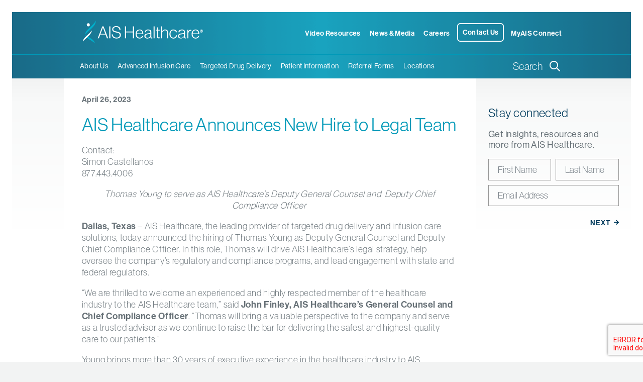

--- FILE ---
content_type: text/html; charset=UTF-8
request_url: https://www.aishealthcarepharmacy.com/ais-healthcare-announces-new-hire-to-legal-team/
body_size: 23901
content:
  <!DOCTYPE html>
<html lang="en-US">

<head>
  <meta charset="UTF-8" />
  <meta http-equiv="X-UA-Compatible" content="IE=edge">
<script type="text/javascript">
/* <![CDATA[ */
var gform;gform||(document.addEventListener("gform_main_scripts_loaded",function(){gform.scriptsLoaded=!0}),document.addEventListener("gform/theme/scripts_loaded",function(){gform.themeScriptsLoaded=!0}),window.addEventListener("DOMContentLoaded",function(){gform.domLoaded=!0}),gform={domLoaded:!1,scriptsLoaded:!1,themeScriptsLoaded:!1,isFormEditor:()=>"function"==typeof InitializeEditor,callIfLoaded:function(o){return!(!gform.domLoaded||!gform.scriptsLoaded||!gform.themeScriptsLoaded&&!gform.isFormEditor()||(gform.isFormEditor()&&console.warn("The use of gform.initializeOnLoaded() is deprecated in the form editor context and will be removed in Gravity Forms 3.1."),o(),0))},initializeOnLoaded:function(o){gform.callIfLoaded(o)||(document.addEventListener("gform_main_scripts_loaded",()=>{gform.scriptsLoaded=!0,gform.callIfLoaded(o)}),document.addEventListener("gform/theme/scripts_loaded",()=>{gform.themeScriptsLoaded=!0,gform.callIfLoaded(o)}),window.addEventListener("DOMContentLoaded",()=>{gform.domLoaded=!0,gform.callIfLoaded(o)}))},hooks:{action:{},filter:{}},addAction:function(o,r,e,t){gform.addHook("action",o,r,e,t)},addFilter:function(o,r,e,t){gform.addHook("filter",o,r,e,t)},doAction:function(o){gform.doHook("action",o,arguments)},applyFilters:function(o){return gform.doHook("filter",o,arguments)},removeAction:function(o,r){gform.removeHook("action",o,r)},removeFilter:function(o,r,e){gform.removeHook("filter",o,r,e)},addHook:function(o,r,e,t,n){null==gform.hooks[o][r]&&(gform.hooks[o][r]=[]);var d=gform.hooks[o][r];null==n&&(n=r+"_"+d.length),gform.hooks[o][r].push({tag:n,callable:e,priority:t=null==t?10:t})},doHook:function(r,o,e){var t;if(e=Array.prototype.slice.call(e,1),null!=gform.hooks[r][o]&&((o=gform.hooks[r][o]).sort(function(o,r){return o.priority-r.priority}),o.forEach(function(o){"function"!=typeof(t=o.callable)&&(t=window[t]),"action"==r?t.apply(null,e):e[0]=t.apply(null,e)})),"filter"==r)return e[0]},removeHook:function(o,r,t,n){var e;null!=gform.hooks[o][r]&&(e=(e=gform.hooks[o][r]).filter(function(o,r,e){return!!(null!=n&&n!=o.tag||null!=t&&t!=o.priority)}),gform.hooks[o][r]=e)}});
/* ]]> */
</script>

  <meta name="viewport" content="width=device-width, initial-scale=1">
  <meta name='robots' content='index, follow, max-image-preview:large, max-snippet:-1, max-video-preview:-1' />
	<style>img:is([sizes="auto" i], [sizes^="auto," i]) { contain-intrinsic-size: 3000px 1500px }</style>
	
	<!-- This site is optimized with the Yoast SEO plugin v25.9 - https://yoast.com/wordpress/plugins/seo/ -->
	<title>AIS Healthcare Announces New Hire to Legal Team - AIS Healthcare</title>
	<meta name="description" content="Contact:Simon Castellanos877.443.4006 Thomas Young to serve as AIS Healthcare’s Deputy General Counsel and&nbsp; Deputy Chief Compliance Officer&nbsp;" />
	<link rel="canonical" href="https://www.aishealthcarepharmacy.com/ais-healthcare-announces-new-hire-to-legal-team/" />
	<meta property="og:locale" content="en_US" />
	<meta property="og:type" content="article" />
	<meta property="og:title" content="AIS Healthcare Announces New Hire to Legal Team - AIS Healthcare" />
	<meta property="og:description" content="Contact:Simon Castellanos877.443.4006 Thomas Young to serve as AIS Healthcare’s Deputy General Counsel and&nbsp; Deputy Chief Compliance Officer&nbsp;" />
	<meta property="og:url" content="https://www.aishealthcarepharmacy.com/ais-healthcare-announces-new-hire-to-legal-team/" />
	<meta property="og:site_name" content="AIS Healthcare" />
	<meta property="article:published_time" content="2023-04-26T09:47:26+00:00" />
	<meta property="article:modified_time" content="2023-05-03T21:05:39+00:00" />
	<meta name="author" content="Victoria Shovkovych" />
	<meta name="twitter:card" content="summary_large_image" />
	<meta name="twitter:label1" content="Written by" />
	<meta name="twitter:data1" content="Victoria Shovkovych" />
	<meta name="twitter:label2" content="Est. reading time" />
	<meta name="twitter:data2" content="2 minutes" />
	<script type="application/ld+json" class="yoast-schema-graph">{"@context":"https://schema.org","@graph":[{"@type":"WebPage","@id":"https://www.aishealthcarepharmacy.com/ais-healthcare-announces-new-hire-to-legal-team/","url":"https://www.aishealthcarepharmacy.com/ais-healthcare-announces-new-hire-to-legal-team/","name":"AIS Healthcare Announces New Hire to Legal Team - AIS Healthcare","isPartOf":{"@id":"https://aiscaregroup.com/#website"},"datePublished":"2023-04-26T09:47:26+00:00","dateModified":"2023-05-03T21:05:39+00:00","author":{"@id":"https://aiscaregroup.com/#/schema/person/47770332eda8ec2e74173d20de30a65e"},"description":"Contact:Simon Castellanos877.443.4006 Thomas Young to serve as AIS Healthcare’s Deputy General Counsel and&nbsp; Deputy Chief Compliance Officer&nbsp;","breadcrumb":{"@id":"https://www.aishealthcarepharmacy.com/ais-healthcare-announces-new-hire-to-legal-team/#breadcrumb"},"inLanguage":"en-US","potentialAction":[{"@type":"ReadAction","target":["https://www.aishealthcarepharmacy.com/ais-healthcare-announces-new-hire-to-legal-team/"]}]},{"@type":"BreadcrumbList","@id":"https://www.aishealthcarepharmacy.com/ais-healthcare-announces-new-hire-to-legal-team/#breadcrumb","itemListElement":[{"@type":"ListItem","position":1,"name":"Home","item":"https://aiscaregroup.com/"},{"@type":"ListItem","position":2,"name":"AIS Healthcare Announces New Hire to Legal Team"}]},{"@type":"WebSite","@id":"https://aiscaregroup.com/#website","url":"https://aiscaregroup.com/","name":"AIS Healthcare","description":"Advancing quality. Improving lives.","potentialAction":[{"@type":"SearchAction","target":{"@type":"EntryPoint","urlTemplate":"https://aiscaregroup.com/?s={search_term_string}"},"query-input":{"@type":"PropertyValueSpecification","valueRequired":true,"valueName":"search_term_string"}}],"inLanguage":"en-US"}]}</script>
	<!-- / Yoast SEO plugin. -->


<link rel='dns-prefetch' href='//kit.fontawesome.com' />
<link rel='dns-prefetch' href='//www.google.com' />
<link rel='dns-prefetch' href='//use.typekit.net' />
<link rel="alternate" type="application/rss+xml" title="AIS Healthcare &raquo; Feed" href="https://www.aishealthcarepharmacy.com/feed/" />
<link rel="alternate" type="application/rss+xml" title="AIS Healthcare &raquo; Comments Feed" href="https://www.aishealthcarepharmacy.com/comments/feed/" />
<link rel="alternate" type="application/rss+xml" title="AIS Healthcare &raquo; AIS Healthcare Announces New Hire to Legal Team Comments Feed" href="https://www.aishealthcarepharmacy.com/ais-healthcare-announces-new-hire-to-legal-team/feed/" />
<script type="text/javascript">
/* <![CDATA[ */
window._wpemojiSettings = {"baseUrl":"https:\/\/s.w.org\/images\/core\/emoji\/16.0.1\/72x72\/","ext":".png","svgUrl":"https:\/\/s.w.org\/images\/core\/emoji\/16.0.1\/svg\/","svgExt":".svg","source":{"concatemoji":"https:\/\/www.aishealthcarepharmacy.com\/wp-includes\/js\/wp-emoji-release.min.js?ver=6.8.3"}};
/*! This file is auto-generated */
!function(s,n){var o,i,e;function c(e){try{var t={supportTests:e,timestamp:(new Date).valueOf()};sessionStorage.setItem(o,JSON.stringify(t))}catch(e){}}function p(e,t,n){e.clearRect(0,0,e.canvas.width,e.canvas.height),e.fillText(t,0,0);var t=new Uint32Array(e.getImageData(0,0,e.canvas.width,e.canvas.height).data),a=(e.clearRect(0,0,e.canvas.width,e.canvas.height),e.fillText(n,0,0),new Uint32Array(e.getImageData(0,0,e.canvas.width,e.canvas.height).data));return t.every(function(e,t){return e===a[t]})}function u(e,t){e.clearRect(0,0,e.canvas.width,e.canvas.height),e.fillText(t,0,0);for(var n=e.getImageData(16,16,1,1),a=0;a<n.data.length;a++)if(0!==n.data[a])return!1;return!0}function f(e,t,n,a){switch(t){case"flag":return n(e,"\ud83c\udff3\ufe0f\u200d\u26a7\ufe0f","\ud83c\udff3\ufe0f\u200b\u26a7\ufe0f")?!1:!n(e,"\ud83c\udde8\ud83c\uddf6","\ud83c\udde8\u200b\ud83c\uddf6")&&!n(e,"\ud83c\udff4\udb40\udc67\udb40\udc62\udb40\udc65\udb40\udc6e\udb40\udc67\udb40\udc7f","\ud83c\udff4\u200b\udb40\udc67\u200b\udb40\udc62\u200b\udb40\udc65\u200b\udb40\udc6e\u200b\udb40\udc67\u200b\udb40\udc7f");case"emoji":return!a(e,"\ud83e\udedf")}return!1}function g(e,t,n,a){var r="undefined"!=typeof WorkerGlobalScope&&self instanceof WorkerGlobalScope?new OffscreenCanvas(300,150):s.createElement("canvas"),o=r.getContext("2d",{willReadFrequently:!0}),i=(o.textBaseline="top",o.font="600 32px Arial",{});return e.forEach(function(e){i[e]=t(o,e,n,a)}),i}function t(e){var t=s.createElement("script");t.src=e,t.defer=!0,s.head.appendChild(t)}"undefined"!=typeof Promise&&(o="wpEmojiSettingsSupports",i=["flag","emoji"],n.supports={everything:!0,everythingExceptFlag:!0},e=new Promise(function(e){s.addEventListener("DOMContentLoaded",e,{once:!0})}),new Promise(function(t){var n=function(){try{var e=JSON.parse(sessionStorage.getItem(o));if("object"==typeof e&&"number"==typeof e.timestamp&&(new Date).valueOf()<e.timestamp+604800&&"object"==typeof e.supportTests)return e.supportTests}catch(e){}return null}();if(!n){if("undefined"!=typeof Worker&&"undefined"!=typeof OffscreenCanvas&&"undefined"!=typeof URL&&URL.createObjectURL&&"undefined"!=typeof Blob)try{var e="postMessage("+g.toString()+"("+[JSON.stringify(i),f.toString(),p.toString(),u.toString()].join(",")+"));",a=new Blob([e],{type:"text/javascript"}),r=new Worker(URL.createObjectURL(a),{name:"wpTestEmojiSupports"});return void(r.onmessage=function(e){c(n=e.data),r.terminate(),t(n)})}catch(e){}c(n=g(i,f,p,u))}t(n)}).then(function(e){for(var t in e)n.supports[t]=e[t],n.supports.everything=n.supports.everything&&n.supports[t],"flag"!==t&&(n.supports.everythingExceptFlag=n.supports.everythingExceptFlag&&n.supports[t]);n.supports.everythingExceptFlag=n.supports.everythingExceptFlag&&!n.supports.flag,n.DOMReady=!1,n.readyCallback=function(){n.DOMReady=!0}}).then(function(){return e}).then(function(){var e;n.supports.everything||(n.readyCallback(),(e=n.source||{}).concatemoji?t(e.concatemoji):e.wpemoji&&e.twemoji&&(t(e.twemoji),t(e.wpemoji)))}))}((window,document),window._wpemojiSettings);
/* ]]> */
</script>
<style id='wp-emoji-styles-inline-css' type='text/css'>

	img.wp-smiley, img.emoji {
		display: inline !important;
		border: none !important;
		box-shadow: none !important;
		height: 1em !important;
		width: 1em !important;
		margin: 0 0.07em !important;
		vertical-align: -0.1em !important;
		background: none !important;
		padding: 0 !important;
	}
</style>
<style id='classic-theme-styles-inline-css' type='text/css'>
/*! This file is auto-generated */
.wp-block-button__link{color:#fff;background-color:#32373c;border-radius:9999px;box-shadow:none;text-decoration:none;padding:calc(.667em + 2px) calc(1.333em + 2px);font-size:1.125em}.wp-block-file__button{background:#32373c;color:#fff;text-decoration:none}
</style>
<style id='global-styles-inline-css' type='text/css'>
:root{--wp--preset--aspect-ratio--square: 1;--wp--preset--aspect-ratio--4-3: 4/3;--wp--preset--aspect-ratio--3-4: 3/4;--wp--preset--aspect-ratio--3-2: 3/2;--wp--preset--aspect-ratio--2-3: 2/3;--wp--preset--aspect-ratio--16-9: 16/9;--wp--preset--aspect-ratio--9-16: 9/16;--wp--preset--color--black: #000000;--wp--preset--color--cyan-bluish-gray: #abb8c3;--wp--preset--color--white: #FFFFFF;--wp--preset--color--pale-pink: #f78da7;--wp--preset--color--vivid-red: #cf2e2e;--wp--preset--color--luminous-vivid-orange: #ff6900;--wp--preset--color--luminous-vivid-amber: #fcb900;--wp--preset--color--light-green-cyan: #7bdcb5;--wp--preset--color--vivid-green-cyan: #00d084;--wp--preset--color--pale-cyan-blue: #8ed1fc;--wp--preset--color--vivid-cyan-blue: #0693e3;--wp--preset--color--vivid-purple: #9b51e0;--wp--preset--color--primary: #003B5C;--wp--preset--color--secondary: #0099B8;--wp--preset--color--light: #F2F3F3;--wp--preset--color--dark: #667076;--wp--preset--gradient--vivid-cyan-blue-to-vivid-purple: linear-gradient(135deg,rgba(6,147,227,1) 0%,rgb(155,81,224) 100%);--wp--preset--gradient--light-green-cyan-to-vivid-green-cyan: linear-gradient(135deg,rgb(122,220,180) 0%,rgb(0,208,130) 100%);--wp--preset--gradient--luminous-vivid-amber-to-luminous-vivid-orange: linear-gradient(135deg,rgba(252,185,0,1) 0%,rgba(255,105,0,1) 100%);--wp--preset--gradient--luminous-vivid-orange-to-vivid-red: linear-gradient(135deg,rgba(255,105,0,1) 0%,rgb(207,46,46) 100%);--wp--preset--gradient--very-light-gray-to-cyan-bluish-gray: linear-gradient(135deg,rgb(238,238,238) 0%,rgb(169,184,195) 100%);--wp--preset--gradient--cool-to-warm-spectrum: linear-gradient(135deg,rgb(74,234,220) 0%,rgb(151,120,209) 20%,rgb(207,42,186) 40%,rgb(238,44,130) 60%,rgb(251,105,98) 80%,rgb(254,248,76) 100%);--wp--preset--gradient--blush-light-purple: linear-gradient(135deg,rgb(255,206,236) 0%,rgb(152,150,240) 100%);--wp--preset--gradient--blush-bordeaux: linear-gradient(135deg,rgb(254,205,165) 0%,rgb(254,45,45) 50%,rgb(107,0,62) 100%);--wp--preset--gradient--luminous-dusk: linear-gradient(135deg,rgb(255,203,112) 0%,rgb(199,81,192) 50%,rgb(65,88,208) 100%);--wp--preset--gradient--pale-ocean: linear-gradient(135deg,rgb(255,245,203) 0%,rgb(182,227,212) 50%,rgb(51,167,181) 100%);--wp--preset--gradient--electric-grass: linear-gradient(135deg,rgb(202,248,128) 0%,rgb(113,206,126) 100%);--wp--preset--gradient--midnight: linear-gradient(135deg,rgb(2,3,129) 0%,rgb(40,116,252) 100%);--wp--preset--font-size--small: 12px;--wp--preset--font-size--medium: 20px;--wp--preset--font-size--large: 36px;--wp--preset--font-size--x-large: 42px;--wp--preset--font-size--regular: 16px;--wp--preset--spacing--20: 0.44rem;--wp--preset--spacing--30: 0.67rem;--wp--preset--spacing--40: 1rem;--wp--preset--spacing--50: 1.5rem;--wp--preset--spacing--60: 2.25rem;--wp--preset--spacing--70: 3.38rem;--wp--preset--spacing--80: 5.06rem;--wp--preset--shadow--natural: 6px 6px 9px rgba(0, 0, 0, 0.2);--wp--preset--shadow--deep: 12px 12px 50px rgba(0, 0, 0, 0.4);--wp--preset--shadow--sharp: 6px 6px 0px rgba(0, 0, 0, 0.2);--wp--preset--shadow--outlined: 6px 6px 0px -3px rgba(255, 255, 255, 1), 6px 6px rgba(0, 0, 0, 1);--wp--preset--shadow--crisp: 6px 6px 0px rgba(0, 0, 0, 1);}:where(.is-layout-flex){gap: 0.5em;}:where(.is-layout-grid){gap: 0.5em;}body .is-layout-flex{display: flex;}.is-layout-flex{flex-wrap: wrap;align-items: center;}.is-layout-flex > :is(*, div){margin: 0;}body .is-layout-grid{display: grid;}.is-layout-grid > :is(*, div){margin: 0;}:where(.wp-block-columns.is-layout-flex){gap: 2em;}:where(.wp-block-columns.is-layout-grid){gap: 2em;}:where(.wp-block-post-template.is-layout-flex){gap: 1.25em;}:where(.wp-block-post-template.is-layout-grid){gap: 1.25em;}.has-black-color{color: var(--wp--preset--color--black) !important;}.has-cyan-bluish-gray-color{color: var(--wp--preset--color--cyan-bluish-gray) !important;}.has-white-color{color: var(--wp--preset--color--white) !important;}.has-pale-pink-color{color: var(--wp--preset--color--pale-pink) !important;}.has-vivid-red-color{color: var(--wp--preset--color--vivid-red) !important;}.has-luminous-vivid-orange-color{color: var(--wp--preset--color--luminous-vivid-orange) !important;}.has-luminous-vivid-amber-color{color: var(--wp--preset--color--luminous-vivid-amber) !important;}.has-light-green-cyan-color{color: var(--wp--preset--color--light-green-cyan) !important;}.has-vivid-green-cyan-color{color: var(--wp--preset--color--vivid-green-cyan) !important;}.has-pale-cyan-blue-color{color: var(--wp--preset--color--pale-cyan-blue) !important;}.has-vivid-cyan-blue-color{color: var(--wp--preset--color--vivid-cyan-blue) !important;}.has-vivid-purple-color{color: var(--wp--preset--color--vivid-purple) !important;}.has-black-background-color{background-color: var(--wp--preset--color--black) !important;}.has-cyan-bluish-gray-background-color{background-color: var(--wp--preset--color--cyan-bluish-gray) !important;}.has-white-background-color{background-color: var(--wp--preset--color--white) !important;}.has-pale-pink-background-color{background-color: var(--wp--preset--color--pale-pink) !important;}.has-vivid-red-background-color{background-color: var(--wp--preset--color--vivid-red) !important;}.has-luminous-vivid-orange-background-color{background-color: var(--wp--preset--color--luminous-vivid-orange) !important;}.has-luminous-vivid-amber-background-color{background-color: var(--wp--preset--color--luminous-vivid-amber) !important;}.has-light-green-cyan-background-color{background-color: var(--wp--preset--color--light-green-cyan) !important;}.has-vivid-green-cyan-background-color{background-color: var(--wp--preset--color--vivid-green-cyan) !important;}.has-pale-cyan-blue-background-color{background-color: var(--wp--preset--color--pale-cyan-blue) !important;}.has-vivid-cyan-blue-background-color{background-color: var(--wp--preset--color--vivid-cyan-blue) !important;}.has-vivid-purple-background-color{background-color: var(--wp--preset--color--vivid-purple) !important;}.has-black-border-color{border-color: var(--wp--preset--color--black) !important;}.has-cyan-bluish-gray-border-color{border-color: var(--wp--preset--color--cyan-bluish-gray) !important;}.has-white-border-color{border-color: var(--wp--preset--color--white) !important;}.has-pale-pink-border-color{border-color: var(--wp--preset--color--pale-pink) !important;}.has-vivid-red-border-color{border-color: var(--wp--preset--color--vivid-red) !important;}.has-luminous-vivid-orange-border-color{border-color: var(--wp--preset--color--luminous-vivid-orange) !important;}.has-luminous-vivid-amber-border-color{border-color: var(--wp--preset--color--luminous-vivid-amber) !important;}.has-light-green-cyan-border-color{border-color: var(--wp--preset--color--light-green-cyan) !important;}.has-vivid-green-cyan-border-color{border-color: var(--wp--preset--color--vivid-green-cyan) !important;}.has-pale-cyan-blue-border-color{border-color: var(--wp--preset--color--pale-cyan-blue) !important;}.has-vivid-cyan-blue-border-color{border-color: var(--wp--preset--color--vivid-cyan-blue) !important;}.has-vivid-purple-border-color{border-color: var(--wp--preset--color--vivid-purple) !important;}.has-vivid-cyan-blue-to-vivid-purple-gradient-background{background: var(--wp--preset--gradient--vivid-cyan-blue-to-vivid-purple) !important;}.has-light-green-cyan-to-vivid-green-cyan-gradient-background{background: var(--wp--preset--gradient--light-green-cyan-to-vivid-green-cyan) !important;}.has-luminous-vivid-amber-to-luminous-vivid-orange-gradient-background{background: var(--wp--preset--gradient--luminous-vivid-amber-to-luminous-vivid-orange) !important;}.has-luminous-vivid-orange-to-vivid-red-gradient-background{background: var(--wp--preset--gradient--luminous-vivid-orange-to-vivid-red) !important;}.has-very-light-gray-to-cyan-bluish-gray-gradient-background{background: var(--wp--preset--gradient--very-light-gray-to-cyan-bluish-gray) !important;}.has-cool-to-warm-spectrum-gradient-background{background: var(--wp--preset--gradient--cool-to-warm-spectrum) !important;}.has-blush-light-purple-gradient-background{background: var(--wp--preset--gradient--blush-light-purple) !important;}.has-blush-bordeaux-gradient-background{background: var(--wp--preset--gradient--blush-bordeaux) !important;}.has-luminous-dusk-gradient-background{background: var(--wp--preset--gradient--luminous-dusk) !important;}.has-pale-ocean-gradient-background{background: var(--wp--preset--gradient--pale-ocean) !important;}.has-electric-grass-gradient-background{background: var(--wp--preset--gradient--electric-grass) !important;}.has-midnight-gradient-background{background: var(--wp--preset--gradient--midnight) !important;}.has-small-font-size{font-size: var(--wp--preset--font-size--small) !important;}.has-medium-font-size{font-size: var(--wp--preset--font-size--medium) !important;}.has-large-font-size{font-size: var(--wp--preset--font-size--large) !important;}.has-x-large-font-size{font-size: var(--wp--preset--font-size--x-large) !important;}
:where(.wp-block-post-template.is-layout-flex){gap: 1.25em;}:where(.wp-block-post-template.is-layout-grid){gap: 1.25em;}
:where(.wp-block-columns.is-layout-flex){gap: 2em;}:where(.wp-block-columns.is-layout-grid){gap: 2em;}
:root :where(.wp-block-pullquote){font-size: 1.5em;line-height: 1.6;}
</style>
<link rel='stylesheet' id='pd-typekit-css-css' href='https://use.typekit.net/uuh2vsw.css?ver=6.8.3' type='text/css' media='all' />
<link rel='stylesheet' id='owl-css' href='https://www.aishealthcarepharmacy.com/wp-content/themes/ais-healthcare/css/owl.carousel.min.css?ver=1.0.0' type='text/css' media='all' />
<link rel='stylesheet' id='pd-child-style-css' href='https://www.aishealthcarepharmacy.com/wp-content/themes/ais-healthcare/css/pivot.min.css?ver=6.8.3' type='text/css' media='all' />
<link rel='stylesheet' id='pd-child-theme-css' href='https://www.aishealthcarepharmacy.com/wp-content/themes/ais-healthcare/css/main.css?ver=6.8.3' type='text/css' media='all' />
<script type="text/javascript" src="https://www.aishealthcarepharmacy.com/wp-includes/js/jquery/jquery.min.js?ver=3.7.1" id="jquery-core-js"></script>
<script type="text/javascript" src="https://www.aishealthcarepharmacy.com/wp-includes/js/jquery/jquery-migrate.min.js?ver=3.4.1" id="jquery-migrate-js"></script>
<script type="text/javascript" src="https://www.aishealthcarepharmacy.com/wp-content/themes/ais-healthcare/js/owl.carousel.min.js" id="owl-js"></script>
<script type="text/javascript" src="https://www.aishealthcarepharmacy.com/wp-content/themes/ais-healthcare/js/main.js" id="main-js"></script>
<script type="text/javascript" src="https://www.aishealthcarepharmacy.com/wp-content/themes/ais-healthcare/js/conversion.js" id="conversion-js"></script>
<script type="text/javascript" src="https://kit.fontawesome.com/88e792850a.js?ver=6.8.3" id="font-awesome-js"></script>
<link rel="https://api.w.org/" href="https://www.aishealthcarepharmacy.com/wp-json/" /><link rel="alternate" title="JSON" type="application/json" href="https://www.aishealthcarepharmacy.com/wp-json/wp/v2/posts/6681" /><link rel="EditURI" type="application/rsd+xml" title="RSD" href="https://www.aishealthcarepharmacy.com/xmlrpc.php?rsd" />
<meta name="generator" content="WordPress 6.8.3" />
<link rel='shortlink' href='https://www.aishealthcarepharmacy.com/?p=6681' />
<link rel="alternate" title="oEmbed (JSON)" type="application/json+oembed" href="https://www.aishealthcarepharmacy.com/wp-json/oembed/1.0/embed?url=https%3A%2F%2Fwww.aishealthcarepharmacy.com%2Fais-healthcare-announces-new-hire-to-legal-team%2F" />
<link rel="alternate" title="oEmbed (XML)" type="text/xml+oembed" href="https://www.aishealthcarepharmacy.com/wp-json/oembed/1.0/embed?url=https%3A%2F%2Fwww.aishealthcarepharmacy.com%2Fais-healthcare-announces-new-hire-to-legal-team%2F&#038;format=xml" />
<link rel="apple-touch-icon" sizes="180x180" href="/apple-touch-icon.png">
<link rel="icon" type="image/png" sizes="32x32" href="/favicon-32x32.png">
<link rel="icon" type="image/png" sizes="16x16" href="/favicon-16x16.png">
<link rel="manifest" href="/site.webmanifest">
<link rel="mask-icon" href="/safari-pinned-tab.svg" color="#0099b8">
<meta name="msapplication-TileColor" content="#2b5797">
<meta name="theme-color" content="#ffffff">
  <script src="https://assets.adobedtm.com/175f7caa2b90/8e9b5e57a81a/launch-af2cef91fe07.min.js" async></script>

  <!-- Google Tag Manager -->
  <script>(function(w,d,s,l,i){w[l]=w[l]||[];w[l].push({'gtm.start':
  new Date().getTime(),event:'gtm.js'});var f=d.getElementsByTagName(s)[0],
  j=d.createElement(s),dl=l!='dataLayer'?'&l='+l:'';j.async=true;j.src=
  'https://www.googletagmanager.com/gtm.js?id='+i+dl;f.parentNode.insertBefore(j,f);
  })(window,document,'script','dataLayer','GTM-NLHCT78');</script>
  <!-- End Google Tag Manager -->

</head>

<body class="wp-singular post-template-default single single-post postid-6681 single-format-standard wp-theme-pivot-theme-framework wp-child-theme-ais-healthcare">
  <!-- Google Tag Manager (noscript) -->
  <noscript><iframe src="https://www.googletagmanager.com/ns.html?id=GTM-NLHCT78" height="0" width="0" style="display:none;visibility:hidden"></iframe></noscript>
  <!-- End Google Tag Manager (noscript) -->
  
        <nav class="pd-toolbar-menu-wrap navbar pd-toolbar-main navbar-expand-lg fixed-top absolute-top">
        <div class="container">
                    <div class="collapse navbar-collapse" id="pd-menu-toolbar_menu">
            <ul class="navbar-nav ml-auto">
                                                              <li id="nav-item-7175" class="nav-item  ">
                    <a href="https://www.aishealthcarepharmacy.com/videos/" target="" class="nav-link ">Video Resources</a>
                  </li>
                                                                <li id="nav-item-126" class="nav-item  ">
                    <a href="https://www.aishealthcarepharmacy.com/news-media/" target="" class="nav-link ">News &#038; Media</a>
                  </li>
                                                                <li id="nav-item-127" class="nav-item  ">
                    <a href="https://www.aishealthcarepharmacy.com/careers/" target="" class="nav-link ">Careers</a>
                  </li>
                                                                <li id="nav-item-5730" class="nav-item  clickable contact">
                    <a href="https://www.aishealthcarepharmacy.com/contact/" target="" class="nav-link ">Contact Us</a>
                  </li>
                                                                                  <li id="nav-item-128" class="nav-item dropdown  ">
                    <a class="nav-link dropdown-toggle " data-toggle="dropdown" href="#" role="button" aria-haspopup="true" aria-expanded="false">MyAIS Connect</a>
                                          <div class="dropdown-menu dropdown-menu-right">
                                                                                                                                <a href="https://myaisconnect.com/Account/Login" target="_blank" class="dropdown-item ">Physician Portal</a>
                                                                                                                                                          <a href="https://patientportal.myaisconnect.com" target="_blank" class="dropdown-item ">Patient Portal</a>
                                                                                                </div>
                                      </li>
                                                        </ul>
          </div>
                  </div>
      </nav>
      
          <nav class="pd-toolbar-menu-wrap pd-toolbar-novotears navbar navbar-expand-lg fixed-top absolute-top">
        <div class="container">
                    <div class="collapse navbar-collapse" id="pd-menu-novotears_toolbar">
            <ul class="navbar-nav ml-auto">
                                                              <li id="nav-item-3839" class="nav-item  ">
                    <a href="https://www.aishealthcarepharmacy.com/" target="" class="nav-link ">AIS Healthcare</a>
                  </li>
                                                        </ul>
          </div>
                  </div>
      </nav>
      
          <nav class="pd-toolbar-menu-wrap pd-toolbar-opdrops navbar navbar-expand-lg fixed-top absolute-top">
        <div class="container">
                    <div class="collapse navbar-collapse" id="pd-menu-opdrops_toolbar">
            <ul class="navbar-nav ml-auto">
                                                              <li id="nav-item-3837" class="nav-item  ">
                    <a href="https://www.aishealthcarepharmacy.com/" target="" class="nav-link ">AIS Healthcare</a>
                  </li>
                                                        </ul>
          </div>
                  </div>
      </nav>
      
      <div id="pd-outer">
          <nav class="pd-main-menu-wrap pd-main navbar navbar-expand-lg fixed-top absolute-top">
        <div class="container">
            <a class="navbar-brand main-logo AISHC_Top_Logo" id="navbarBrand" href="/" data-alt-logo="/wp-content/themes/ais-healthcare/images/ais-logo--white.svg">
    <svg id="navbarLogo" class="navbar-logo" xmlns="http://www.w3.org/2000/svg" width="378.35" height="72" viewBox="0 0 378.35 72"><path d="M346.13,40.62c.59-5.5,3.52-9.71,9.13-9.71s8.21,4.27,8.37,9.71Zm9.29,16.48c6.19,0,10.08-3.57,11.26-9h-3.2c-1.07,3.73-3.47,6.18-8.06,6.18-6.29,0-9.28-4.85-9.44-11h21c.05-7.73-3-15-11.84-15-7.63,0-12.59,6.19-12.59,14.46s4.58,14.45,12.85,14.45m-26.25-.69h3.31V40.72a9,9,0,0,1,3.57-7.41A8,8,0,0,1,341.92,32V28.72a3.69,3.69,0,0,0-.91-.1A9.32,9.32,0,0,0,332.59,34h-.11V28.83h-3.31Zm-19.6-2c-3.25,0-6.13-1.17-6.13-5,0-4.75,3.57-5.44,8.21-6.08,2.67-.38,5.39-.86,7.15-1.82v5c0,3.79-3.2,8-9.23,8M309,57.05a11.1,11.1,0,0,0,9.66-4.75h.16v.59c.16,2.66,1.65,3.89,4.05,3.89a5.2,5.2,0,0,0,2.24-.43V54h-.16a5.76,5.76,0,0,1-1.22.22c-1.18-.06-1.82-.75-1.82-2.4v-15c0-6-3.73-8.54-9.76-8.54-7.09,0-10.61,3.47-11,8.8h3.26c.26-4.1,2.82-6.13,7.73-6.13,4.27,0,6.62,1.81,6.62,5.55V37c0,2.77-2,3.09-7.42,3.73-6.24.75-11.36,2.09-11.36,8.65,0,5.12,3.89,7.68,9,7.68m-23.66.05c6.56,0,10.66-4,11.3-10.19h-3.14c-.54,4.43-3.47,7.36-8.16,7.36-6.24,0-9.13-5.22-9.13-11.62S279,31,285.37,31c4.27,0,7,2.08,7.79,6.19h3.3c-.9-5.65-5-9-11.09-9-8,0-12.59,6.24-12.59,14.46s4.48,14.45,12.54,14.45m-38.49-.69h3.31V38.91c0-4.53,3.84-7.84,8.53-7.84,3.89,0,6.3,1.92,6.3,6.08V56.41h3.3V36.83c0-5.55-3.68-8.59-8.8-8.59a10.63,10.63,0,0,0-9.23,4.8h-.1V18.27h-3.31Zm-7.67.21a8.82,8.82,0,0,0,3-.48V53.31H242a6.2,6.2,0,0,1-2.18.43c-1.76,0-2.67-.64-2.67-2.61V31.55h5.12V28.83h-5.12v-7.4h-3.31v7.4h-4.16v2.72h4.16V51.66c0,3.52,2.14,5,5.28,5m-16.46-.21H226V18.27h-3.3Zm-19.19-2c-3.25,0-6.13-1.17-6.13-5,0-4.75,3.57-5.44,8.21-6.08,2.67-.38,5.39-.86,7.15-1.82v5c0,3.79-3.2,8-9.23,8m-.59,2.67a11.11,11.11,0,0,0,9.66-4.75h.16v.59c.16,2.66,1.65,3.89,4,3.89a5.2,5.2,0,0,0,2.24-.43V54h-.16a5.73,5.73,0,0,1-1.23.22c-1.17-.06-1.81-.75-1.81-2.4v-15c0-6-3.73-8.54-9.76-8.54-7.09,0-10.61,3.47-11,8.8h3.26c.26-4.1,2.82-6.13,7.73-6.13,4.27,0,6.61,1.81,6.61,5.55V37c0,2.77-2,3.09-7.41,3.73-6.24.75-11.36,2.09-11.36,8.65,0,5.12,3.89,7.68,9,7.68M169.6,40.62c.59-5.5,3.52-9.71,9.12-9.71s8.21,4.27,8.37,9.71ZM179,57.1c6.18,0,10.08-3.57,11.25-9H187c-1.07,3.73-3.47,6.18-8,6.18-6.3,0-9.28-4.85-9.44-11h21c.06-7.73-3-15-11.84-15-7.63,0-12.59,6.19-12.59,14.46S170.72,57.1,179,57.1m-46.5-.69h3.57V37.74h21.61V56.41h3.57V18.27h-3.57V34.75H136.06V18.27h-3.57Zm-26.2.69c8,0,13.44-4.37,13.44-11.15,0-8-6.13-9.81-13.55-11.25C99.35,33.42,95.83,32,95.83,27.5c0-4.22,3.52-7,9.34-7,5.44,0,9.28,2.77,9.92,8.16h3.47c-.7-6.56-5-11.15-13.45-11.15-7.62,0-12.74,4-12.74,10.08,0,6.67,5,8.8,12,10.19,8.16,1.65,11.73,2.93,11.73,8.32,0,5.18-4.16,8-9.76,8-7.15,0-11.52-3.62-11.89-10.08H90.87c.43,7.42,5.39,13.07,15.42,13.07m-23.2-.69h3.58V18.27H83.09ZM55.84,41.47l5.33-14.24C62,24.94,63,21.68,63,21.68h.1s1.12,3.42,1.92,5.55l5.23,14.24ZM46.66,56.41h3.63l4.48-12H71.36l4.42,12h3.84L65.12,18.27H61.06Z" fill="#fff"/><path d="M20.79,54c-4.65-2.88-9.41-5.83-13-9.6l0,.55c1.06,7.94,8.53,12.57,16.44,17.48,4.66,2.89,9.41,5.84,13,9.58l0-.54C36.15,63.53,28.69,58.9,20.79,54" class="pd-fill" fill="#00aeca"/><path d="M23.39,20.27C15.28,27.91,7.62,35.13,7.67,42.46l.1,1.42c3.13-4.3,7.7-8.3,12.47-12.48,5.31-4.65,10.81-9.47,14.84-15.09A29.22,29.22,0,0,0,41,0C36.77,7.65,29.82,14.21,23.39,20.27" class="pd-fill" fill="#00aeca"/><path d="M21.62,13.09a4.83,4.83,0,0,1-4.27,5.32,4.83,4.83,0,0,1-5-4.68,4.83,4.83,0,0,1,4.27-5.32,4.84,4.84,0,0,1,5,4.68" fill="#fff"/><path d="M0,66.76c3.18-4.31,7.31-7.94,11.32-11.46,7.1-6.24,16-15.23,16.83-23.93A114.57,114.57,0,0,1,14.6,45.93h0C7.5,52.17.79,58.06,0,66.76" fill="#fff"/><path d="M368.83,33a4.76,4.76,0,1,1,4.76,4.84A4.74,4.74,0,0,1,368.83,33Zm8.7,0a3.94,3.94,0,1,0-7.88,0,3.94,3.94,0,1,0,7.88,0Zm-5.8-2.62h2.36a1.48,1.48,0,0,1,1.62,1.44,1.18,1.18,0,0,1-1,1.22v0a1,1,0,0,1,.8,1c.08.72,0,1.26.22,1.34v.06h-1c-.14-.06-.2-.64-.22-1.18a.86.86,0,0,0-1-.88h-.84v2.06h-1Zm1,2.28h1.12c.56,0,.84-.3.84-.72s-.28-.72-.84-.72h-1.12Z" fill="#fff"/></svg>
  </a>
	  <ul class="nav-mobile d-lg-none">
    <li class="nav-item d-block d-lg-none">
      <a class="pd-menu-trigger nav-link" data-toggle="collapse" href="#pd-menu-main_menu" role="button" aria-expanded="false" aria-controls="pd-expanded-menus">
        <i class="fas fa-bars"></i>
      </a>
    </li>
    <li class="nav-item pd-main-menu-search-icon-mobile d-block d-lg-none">
      <i class="nav-link far fa-search pd-main-menu-search-icon-mobile"></i>
    </li>
  </ul>
  <form id="pd-main-menu-search-mobile" class="d-none" action="/">
    <div class="nav-item nav-search-input">
      <input class="pd-search-field pd-search-field-desktop d-inline-block" value="" placeholder="Search" name="s" autocomplete="off" type="search">
    </div>
  </form>
            <div class="collapse navbar-collapse" id="pd-menu-main_menu">
            <ul class="navbar-nav">
                                                                                <li id="nav-item-4493" class="nav-item dropdown  ">
                    <a class="nav-link dropdown-toggle " data-toggle="dropdown" href="" role="button" aria-haspopup="true" aria-expanded="false">About Us</a>
                                          <div class="dropdown-menu ">
                                                                                                                                <a href="https://www.aishealthcarepharmacy.com/about/" target="" class="dropdown-item ">About AIS Healthcare</a>
                                                                                                                                                          <a href="https://www.aishealthcarepharmacy.com/our-divisions/" target="" class="dropdown-item ">Our Divisions</a>
                                                                                                                                                          <a href="https://www.aishealthcarepharmacy.com/about/team/" target="" class="dropdown-item ">Executive Leadership</a>
                                                                                                                                                          <a href="https://www.aishealthcarepharmacy.com/about/pharmacy-leadership/" target="" class="dropdown-item ">Pharmacy Leadership</a>
                                                                                                                                                          <a href="https://www.aishealthcarepharmacy.com/about/nursing-leadership/" target="" class="dropdown-item ">Nursing Leadership</a>
                                                                                                </div>
                                      </li>
                                                                                  <li id="nav-item-4495" class="nav-item dropdown  ">
                    <a class="nav-link dropdown-toggle " data-toggle="dropdown" href="" role="button" aria-haspopup="true" aria-expanded="false">Advanced Infusion Care</a>
                                          <div class="dropdown-menu ">
                                                                                                                                <a href="https://www.aishealthcarepharmacy.com/our-divisions/infusion-care/" target="" class="dropdown-item HP_Our_Div_Links">Overview</a>
                                                                                                                              <div class="has-children">
                                                          <a href="https://www.aishealthcarepharmacy.com/our-divisions/infusion-care/home-infusion/" target="" class="dropdown-item ">Home Infusion</a>
                                                      <div class="dropdown-menu ">
                                                                                          <a href="https://www.aishealthcarepharmacy.com/our-divisions/infusion-care/aic-nursing/" target="" class="dropdown-item ">Nursing</a>
                                                                                    </div>
                        </div>
                                                                                                                                <a href="https://www.aishealthcarepharmacy.com/our-divisions/infusion-care/infusion-centers/" target="" class="dropdown-item ">Infusion Centers</a>
                                                                                                </div>
                                      </li>
                                                                                  <li id="nav-item-4494" class="nav-item dropdown  ">
                    <a class="nav-link dropdown-toggle " data-toggle="dropdown" href="" role="button" aria-haspopup="true" aria-expanded="false">Targeted Drug Delivery</a>
                                          <div class="dropdown-menu ">
                                                                                                                                <a href="https://www.aishealthcarepharmacy.com/our-divisions/targeted-drug-delivery/" target="" class="dropdown-item HP_Our_Div_Links">Overview</a>
                                                                                                                                                          <a href="https://www.aishealthcarepharmacy.com/tdd-pharmacy/" target="" class="dropdown-item ">Pharmacy</a>
                                                                                                                              <div class="has-children">
                                                          <a href="https://www.aishealthcarepharmacy.com/our-divisions/targeted-drug-delivery/tdd-nursing/" target="" class="dropdown-item ">Nursing</a>
                                                      <div class="dropdown-menu ">
                                                                                          <a href="https://www.aishealthcarepharmacy.com/our-divisions/targeted-drug-delivery/clinic-connect/" target="" class="dropdown-item ">Clinic Connect</a>
                                                                                    </div>
                        </div>
                                                                                                                                <a href="https://www.aishealthcarepharmacy.com/about/tdd-medical-advisory-board/" target="" class="dropdown-item ">Medical Advisory Board</a>
                                                                                                </div>
                                      </li>
                                                                                  <li id="nav-item-4497" class="nav-item dropdown  ">
                    <a class="nav-link dropdown-toggle " data-toggle="dropdown" href="" role="button" aria-haspopup="true" aria-expanded="false">Patient Information</a>
                                          <div class="dropdown-menu ">
                                                                                                    <div class="has-children">
                                                          <a href="https://www.aishealthcarepharmacy.com/our-divisions/infusion-care/for-patients/" target="" class="dropdown-item ">Advanced Infusion Care - Home Infusion</a>
                                                      <div class="dropdown-menu ">
                                                                                          <a href="https://www.aishealthcarepharmacy.com/our-divisions/infusion-care/faqs/" target="" class="dropdown-item ">FAQs</a>
                                                                                                                        <a href="https://www.aishealthcarepharmacy.com/our-divisions/infusion-care/billing-financial-support/" target="" class="dropdown-item ">Billing & Financial Support</a>
                                                                                    </div>
                        </div>
                                                                                                    <div class="has-children">
                                                          <a href="https://www.aishealthcarepharmacy.com/our-divisions/infusion-care/for-patients-infusion-centers/" target="" class="dropdown-item ">Advanced Infusion Care - Infusion Centers</a>
                                                      <div class="dropdown-menu ">
                                                                                          <a href="https://www.aishealthcarepharmacy.com/our-divisions/infusion-care/faqs-infusion-centers/" target="" class="dropdown-item ">FAQs</a>
                                                                                                                        <a href="https://www.aishealthcarepharmacy.com/our-divisions/infusion-care/billing-amp-financial-support-infusion-centers/" target="" class="dropdown-item ">Billing & Financial Support</a>
                                                                                    </div>
                        </div>
                                                                                                    <div class="has-children">
                                                          <a href="https://www.aishealthcarepharmacy.com/our-divisions/targeted-drug-delivery/for-patients/" target="" class="dropdown-item ">Targeted Drug Delivery</a>
                                                      <div class="dropdown-menu ">
                                                                                          <a href="https://www.aishealthcarepharmacy.com/our-divisions/targeted-drug-delivery/faqs/" target="" class="dropdown-item ">FAQs</a>
                                                                                                                        <a href="https://www.aishealthcarepharmacy.com/our-divisions/targeted-drug-delivery/billing-financial-support/" target="" class="dropdown-item ">Billing & Financial Support</a>
                                                                                    </div>
                        </div>
                                                                      </div>
                                      </li>
                                                                <li id="nav-item-6211" class="nav-item  ">
                    <a href="https://www.aishealthcarepharmacy.com/patient-referral-forms/" target="" class="nav-link ">Referral Forms</a>
                  </li>
                                                                <li id="nav-item-8346" class="nav-item  ">
                    <a href="https://www.aishealthcarepharmacy.com/locations/" target="" class="nav-link ">Locations</a>
                  </li>
                                                        </ul>
          </div>
            <div class="pd-searchbar-menu-wrap">
    <form id="pd-main-menu-search" class="d-inline" action="/">
      <li class="pd-main-menu-search-icon-desktop nav-item d-inline-block">
        <div class="nav-link pd-search-label">Search &nbsp;&nbsp;&nbsp;<i class="far fa-search pd-search-button"></i></div> <i style="display: none;" onclick="document.getElementById('pd-main-menu-search').submit();" class="nav-link far fa-search pd-search-submit"></i>
      </li>
      <li class="nav-item nav-search-input">
        <input class="pd-search-field pd-search-field-desktop d-inline-block" value="" placeholder="Search" name="s" autocomplete="off" type="search"><i class="fal fa-times pd-search-x"></i>
      </li>
    </form>
  </div>
          </div>
      </nav>
      
          <nav class="pd-main-menu-wrap pd-novotears navbar navbar-expand-lg fixed-top absolute-top">
        <div class="container">
            <a class="navbar-brand novotears-logo AISHC_Top_Logo" href="#top" data-alt-logo="/wp-content/themes/ais-healthcare/images/ais-logo--novotears.svg">
    <img id="navbarLogo" class="navbar-logo" src="/wp-content/themes/ais-healthcare/images/ais-logo--novotears.svg" alt="NovoTears" />
  </a>
	          <div class="collapse navbar-collapse" id="pd-menu-novotears_menu">
            <ul class="navbar-nav">
                                                              <li id="nav-item-3829" class="nav-item  ">
                    <a href="#why" target="" class="nav-link ">Why NovoTears?</a>
                  </li>
                                                                <li id="nav-item-3830" class="nav-item  ">
                    <a href="#use" target="" class="nav-link ">Use</a>
                  </li>
                                                                <li id="nav-item-3831" class="nav-item  ">
                    <a href="#faq" target="" class="nav-link ">FAQs</a>
                  </li>
                                                                <li id="nav-item-3832" class="nav-item  ">
                    <a href="#support" target="" class="nav-link ">Get Support</a>
                  </li>
                                                        </ul>
          </div>
                  </div>
      </nav>
      
          <nav class="pd-main-menu-wrap pd-opdrops navbar navbar-expand-lg fixed-top absolute-top">
        <div class="container">
            <a class="navbar-brand opdrops-logo AISHC_Top_Logo" href="#top" data-alt-logo="/wp-content/themes/ais-healthcare/images/ais-logo--opdrops.svg">
    <img id="navbarLogo" class="navbar-logo" src="/wp-content/themes/ais-healthcare/images/ais-logo--opdrops.svg" alt="OPDrops" />
  </a>
	          <div class="collapse navbar-collapse" id="pd-menu-opdrops_menu">
            <ul class="navbar-nav">
                                                              <li id="nav-item-3833" class="nav-item  ">
                    <a href="#what" target="" class="nav-link ">What are OPDrops?</a>
                  </li>
                                                                <li id="nav-item-3834" class="nav-item  ">
                    <a href="#use" target="" class="nav-link ">Use</a>
                  </li>
                                                                <li id="nav-item-3835" class="nav-item  ">
                    <a href="#faq" target="" class="nav-link ">FAQs</a>
                  </li>
                                                                <li id="nav-item-3836" class="nav-item  ">
                    <a href="#support" target="" class="nav-link ">Get Support</a>
                  </li>
                                                        </ul>
          </div>
                  </div>
      </nav>
      
        <div id="pd-main">
      <div id="ophthlamicsModal1" class="modal fade">
<div class="container">
<div class="modal-dialog modal-xl modal-dialog-centered" role="document">
<div class="modal-content"><button type="button" class="close" data-dismiss="modal" aria-label="Close" style="position: absolute; z-index: 1;right: 10px;color: #fff;top: 5px;"><span aria-hidden="true">×</span></button>
<div class="modal-body">
<h2>Important Ophthalmics Product Update</h2>
<p>As of May 2022, AIS Healthcare will no longer be producing NovoTears or OPDrops.</p>
<p>As of May 13th, 2022, if you have not received your first or second dispense of OPDrops the product will no longer be available through AIS Healthcare. If you have already made a payment and not received both set of drops prescribed, you may be entitled to a refund. Our customer service department will be reaching out accordingly. Please feel free to call 833-716-0861 about a potential refund or if you have any questions or concerns.</p>
<p>As of May 6th, 2022, if you have not had your blood drawn NovoTears will no longer be available to you through AIS Healthcare. If you have had your blood drawn and your product is in process, this will be the last dispense provided. If you have any concerns or questions, please call AIS Healthcare at <a href="tel:+18336230803">833-623-0803</a> or <a href="tel:+18337160861">833-716-0861</a>.</p>
<p>We apologize for any inconvenience this may be causing our ophthalmic prescribers and patients.</p>
</div>
</div>
</div>
</div>
</div>
<div id="ophthlamicsModal2" class="modal fade">
<div class="container">
<div class="modal-dialog modal-xl modal-dialog-centered" role="document">
<div class="modal-content"><button type="button" class="close" data-dismiss="modal" aria-label="Close" style="position: absolute; z-index: 1;right: 10px;color: #fff;top: 5px;"><span aria-hidden="true">×</span></button>
<div class="modal-body">
<h2>Important Ophthalmics Product Update</h2>
<p>As of May 13th, 2022, AIS Healthcare Ophthalmology medication and services will no longer be available. As well, as of May 6th, 2022, we will no longer accept prescriptions for NovoTears.</p>
<p>If you have any concerns or questions, please contact AIS Healthcare at <a href="tel:+18337160861">833-716-0861</a>.</p>
<p>We apologize for any inconvenience this may be causing our ophthalmic prescribers and patients.</p>
</div>
</div>
</div>
</div>
</div>
            <div id="pd-content">
        
<div class="pd-ais-basic-columns">
    <div class="wp-block-columns pd-ais-content ">
    <div class="container">
      <div class="row">
        <div class="col-md-1">
        </div>
        <div class="col-md-8 pd-ais-content__column ">

                                <p class="small"><strong>April 26, 2023</strong></p>
          
          <h1 class="entry-title h2">AIS Healthcare Announces New Hire to Legal Team</h1>

          
            
            
<p>Contact:<br />Simon Castellanos<br />877.443.4006</p>



<p class="has-text-align-center"><em>Thomas Young to serve as AIS Healthcare’s Deputy General Counsel and&nbsp; Deputy Chief Compliance Officer&nbsp;</em></p>



<p><strong>Dallas, Texas</strong> – AIS Healthcare, the leading provider of targeted drug delivery and infusion care solutions, today announced the hiring of Thomas Young as Deputy General Counsel and Deputy Chief Compliance Officer. In this role, Thomas will drive AIS Healthcare’s legal strategy, help oversee the company’s regulatory and compliance programs, and lead engagement with state and federal regulators.&nbsp;</p>



<p>“We are thrilled to welcome an experienced and highly respected member of the healthcare industry to the AIS Healthcare team,” said <strong>John Finley, AIS Healthcare’s General Counsel and Chief Compliance Officer</strong>. “Thomas will bring a valuable perspective to the company and serve as a trusted advisor as we continue to raise the bar for delivering the safest and highest-quality care to our patients.”&nbsp;</p>



<p>Young brings more than 30 years of executive experience in the healthcare industry to AIS Healthcare with a focus on navigating complex regulatory environments. Recently, Young served in a senior role at Cigna Health as the company’s Medicare Compliance Officer. Previously, Young spent over 25 years at Aetna Health where he served in various compliance and regulatory roles, including Chief Compliance Officer.&nbsp;</p>



<p>“I’m excited to join AIS Healthcare’s industry leading team and offer my experience to further enhance the company’s efforts to advance quality and compliance standards for specialty pharmacies,” said <strong>Thomas Young, AIS Healthcare’s Deputy General Counsel and Deputy Chief Compliance Officer</strong>. “I’m proud to be part of a team that is committed to offering the safest and highest-quality treatments and services to dramatically improve the lives of patients suffering from severe chronic pain, spasticity, and immunodeficiency diseases.”</p>



<p>Young holds a J.D. from Duke University’s School of Law and an undergraduate degree from Princeton University.</p>



<h4 class="wp-block-heading">Advancing quality. Improving lives.</h4>



<p>As the leading provider of targeted drug delivery and infusion care solutions, AIS Healthcare is committed to doing more of what matters. From pharmacies that put patient safety first to comprehensive services that enhance the entire care experience, we go beyond the expected in everything we do.</p>



<p>Learn more at <a href="https://aiscaregroup.com" target="_blank" rel="noreferrer noopener">aiscaregroup.com</a>.</p>

            
            
                          <div class="pd-post-navigation small-sans">
                
	<nav class="navigation post-navigation" aria-label="Posts">
		<h2 class="sr-only">Post navigation</h2>
		<div class="nav-links"><div class="nav-previous"><a href="https://www.aishealthcarepharmacy.com/american-association-of-nurse-practitioners-selects-ais-healthcares-natalie-degroff-to-its-executive-leadership-program-cohort/" rel="prev"><span class="meta-nav sr-only" aria-hidden="true">Previous Post</span> <span class="sr-only sr-only">Previous post:</span> <br/><span class="post-title"><i class="fas fa-arrow-left"></i> American Association of Nurse Practitioners Selects AIS Healthcare’s Natalie DeGroff to its Executive Leadership Program Cohort</span></a></div><div class="nav-next"><a href="https://www.aishealthcarepharmacy.com/ais-healthcare-celebrates-national-nurses-week/" rel="next"><span class="meta-nav sr-only" aria-hidden="true">Next Post</span> <span class="sr-only sr-only">Next post:</span> <br/><span class="post-title">AIS Healthcare Celebrates National Nurses Week <i class="fas fa-arrow-right"></i></span></a></div></div>
	</nav>              </div>
            
          
        </div>
        <div class="col-md-3">
          <div class="pt-5 column__sidebar-form">
            <h3 class="text-primary">Stay connected</h3>
            <h4>Get insights, resources and more from AIS Healthcare.</h4>
            
                <div class='gf_browser_chrome gform_wrapper gform_legacy_markup_wrapper gform-theme--no-framework' data-form-theme='legacy' data-form-index='0' id='gform_wrapper_3' ><div id='gf_3' class='gform_anchor' tabindex='-1'></div><form method='post' enctype='multipart/form-data' target='gform_ajax_frame_3' id='gform_3'  action='/ais-healthcare-announces-new-hire-to-legal-team/#gf_3' data-formid='3' novalidate><div class='gf_invisible ginput_recaptchav3' data-sitekey='6Lc_vY4pAAAAAKoGbKJVQ6vQfMzLTjLVjmHngEZM' data-tabindex='56'><input id="input_63df5d1a8538265bf77429563bee652e" class="gfield_recaptcha_response" type="hidden" name="input_63df5d1a8538265bf77429563bee652e" value=""/></div>
        <div id='progress_wrapper_3' class='progress_wrapper' data-start-at-zero=''>
        	<h3 class="progress_title">Step <span class='gf_step_current_page'>1</span> of <span class='gf_step_page_count'>2</span><span class='gf_step_page_name'></span>
        	</h3>
            <div class='progress progress_blue' aria-hidden='true'>
                <div class='progress-bar percentbar_blue percentbar_50' style='width:50%;'><span>50%</span></div>
            </div></div>
                        <div class='gform-body gform_body'><div id='gform_page_3_1' class='gform_page ' data-js='page-field-id-0' >
					<div class='gform_page_fields'><div id='gform_fields_3' class='row gform_fields top_label form_sublabel_below description_below validation_below'><div id="field_3_4" class="form-group col gfield gfield--type-text col-12 col-xl-6 pr-xl-1 field_sublabel_below gfield--no-description field_description_below hidden_label field_validation_below gfield_visibility_visible"><label class='gfield_label  gform-field-label' for='input_3_4'>First Name</label><div class='ginput_container  ginput_container_text'><input name='input_4' id='input_3_4' type='text' value='' class='form-control medium'   tabindex='57' placeholder='First Name'  aria-invalid="false"   /></div></div><div id="field_3_7" class="form-group col gfield gfield--type-text col-12 col-xl-6 pl-xl-1 field_sublabel_below gfield--no-description field_description_below hidden_label field_validation_below gfield_visibility_visible"><label class='gfield_label  gform-field-label' for='input_3_7'>Last Name</label><div class='ginput_container  ginput_container_text'><input name='input_7' id='input_3_7' type='text' value='' class='form-control medium'   tabindex='58' placeholder='Last Name'  aria-invalid="false"   /></div></div><div id="field_3_3" class="form-group col gfield gfield--type-email gfield_contains_required field_sublabel_below gfield--no-description field_description_below hidden_label field_validation_below gfield_visibility_visible col-12"><label class='gfield_label  gform-field-label' for='input_3_3'>Email<span class="gfield_required"><span class="gfield_required gfield_required_asterisk">*</span></span></label><div class='ginput_container  ginput_container_email'>
                            <input name='input_3' id='input_3_3' type='email' value='' class='form-control medium' tabindex='59'  placeholder='Email Address' aria-required="true" aria-invalid="false"  />
                        </div></div></div>
                    </div>
                    <div class='gform-page-footer gform_page_footer top_label'>
                         <input type='button' id='gform_next_button_3_5' class='gform_next_button gform-theme-button button' onclick='gform.submission.handleButtonClick(this);' data-submission-type='next' value='Next' tabindex='60' /> 
                    </div>
                </div>
                <div id='gform_page_3_2' class='gform_page' data-js='page-field-id-5' style='display:none;'>
                    <div class='gform_page_fields'>
                        <div id='gform_fields_3_2' class='row gform_fields top_label form_sublabel_below description_below validation_below'><div id="field_3_6" class="form-group col gfield gfield--type-checkbox gfield--type-choice field_sublabel_below gfield--no-description field_description_below field_validation_below gfield_visibility_visible col-12"><label class='custom-control-label gfield_label gform-field-label gfield_label_before_complex' >I’d like to receive updates from:</label><div class='ginput_container ginput_container_checkbox'><div class='gfield_checkbox' id='input_3_6'><div class='gchoice custom-control custom-checkbox gchoice_3_6_1'>
								<input class='custom-control-input' class='gfield-choice-input' name='input_6.1' type='checkbox'  value='AIS Healthcare Targeted Drug Delivery'  id='choice_3_6_1' tabindex='61'  />
								<label class='custom-control-label' for='choice_3_6_1' id='label_3_6_1' class='gform-field-label gform-field-label--type-inline'>AIS Healthcare Targeted Drug Delivery</label>
							</div><div class='gchoice custom-control custom-checkbox gchoice_3_6_2'>
								<input class='custom-control-input' class='gfield-choice-input' name='input_6.2' type='checkbox'  value='Advanced Infusion Care'  id='choice_3_6_2' tabindex='62'  />
								<label class='custom-control-label' for='choice_3_6_2' id='label_3_6_2' class='gform-field-label gform-field-label--type-inline'>Advanced Infusion Care</label>
							</div></div></div></div><div id="field_3_8" class="form-group col gfield gfield--type-honeypot gform_validation_container field_sublabel_below gfield--has-description field_description_below field_validation_below gfield_visibility_visible col-12"><label class='gfield_label gform-field-label' for='input_3_8'>Email</label><div class='ginput_container'><input name='input_8' id='input_3_8' type='text' value='' autocomplete='new-password'/></div><div class='gfield_description' id='gfield_description_3_8'>This field is for validation purposes and should be left unchanged.</div></div></div></div>
        <div class='gform-page-footer gform_page_footer top_label'><input type='submit' id='gform_previous_button_3' class='gform_previous_button gform-theme-button gform-theme-button--secondary button' onclick='gform.submission.handleButtonClick(this);' data-submission-type='previous' value='Previous' tabindex='63' /> <button  type='submit' id='gform_submit_button_3' class='gform_button wp-block-button__link no-border-radius mt-3 button' onclick='gform.submission.handleButtonClick(this);' data-submission-type='submit' value='Submit' tabindex='64'>Submit</button> <input type='hidden' name='gform_ajax' value='form_id=3&amp;title=&amp;description=&amp;tabindex=56&amp;theme=legacy&amp;styles=[]&amp;hash=3c7e5114c3ce0924e5134b5c6c7f7374' />
            <input type='hidden' class='gform_hidden' name='gform_submission_method' data-js='gform_submission_method_3' value='iframe' />
            <input type='hidden' class='gform_hidden' name='gform_theme' data-js='gform_theme_3' id='gform_theme_3' value='legacy' />
            <input type='hidden' class='gform_hidden' name='gform_style_settings' data-js='gform_style_settings_3' id='gform_style_settings_3' value='[]' />
            <input type='hidden' class='gform_hidden' name='is_submit_3' value='1' />
            <input type='hidden' class='gform_hidden' name='gform_submit' value='3' />
            
            <input type='hidden' class='gform_hidden' name='gform_unique_id' value='' />
            <input type='hidden' class='gform_hidden' name='state_3' value='WyJbXSIsIjllNTU4MTU3YzhkYmQ1NDNhMjgyYTBkMzRhMmJkNDEyIl0=' />
            <input type='hidden' autocomplete='off' class='gform_hidden' name='gform_target_page_number_3' id='gform_target_page_number_3' value='2' />
            <input type='hidden' autocomplete='off' class='gform_hidden' name='gform_source_page_number_3' id='gform_source_page_number_3' value='1' />
            <input type='hidden' name='gform_field_values' value='' />
            
        </div>
             </div></div>
                        <p style="display: none !important;" class="akismet-fields-container" data-prefix="ak_"><label>&#916;<textarea name="ak_hp_textarea" cols="45" rows="8" maxlength="100"></textarea></label><input type="hidden" id="ak_js_1" name="ak_js" value="57"/><script>document.getElementById( "ak_js_1" ).setAttribute( "value", ( new Date() ).getTime() );</script></p></form>
                        </div>
		                <iframe style='display:none;width:0px;height:0px;' src='about:blank' name='gform_ajax_frame_3' id='gform_ajax_frame_3' title='This iframe contains the logic required to handle Ajax powered Gravity Forms.'></iframe>
		                <script type="text/javascript">
/* <![CDATA[ */
 gform.initializeOnLoaded( function() {gformInitSpinner( 3, 'https://www.aishealthcarepharmacy.com/wp-content/plugins/gravityforms/images/spinner.svg', true );jQuery('#gform_ajax_frame_3').on('load',function(){var contents = jQuery(this).contents().find('*').html();var is_postback = contents.indexOf('GF_AJAX_POSTBACK') >= 0;if(!is_postback){return;}var form_content = jQuery(this).contents().find('#gform_wrapper_3');var is_confirmation = jQuery(this).contents().find('#gform_confirmation_wrapper_3').length > 0;var is_redirect = contents.indexOf('gformRedirect(){') >= 0;var is_form = form_content.length > 0 && ! is_redirect && ! is_confirmation;var mt = parseInt(jQuery('html').css('margin-top'), 10) + parseInt(jQuery('body').css('margin-top'), 10) + 100;if(is_form){jQuery('#gform_wrapper_3').html(form_content.html());if(form_content.hasClass('gform_validation_error')){jQuery('#gform_wrapper_3').addClass('gform_validation_error');} else {jQuery('#gform_wrapper_3').removeClass('gform_validation_error');}setTimeout( function() { /* delay the scroll by 50 milliseconds to fix a bug in chrome */ jQuery(document).scrollTop(jQuery('#gform_wrapper_3').offset().top - mt); }, 50 );if(window['gformInitDatepicker']) {gformInitDatepicker();}if(window['gformInitPriceFields']) {gformInitPriceFields();}var current_page = jQuery('#gform_source_page_number_3').val();gformInitSpinner( 3, 'https://www.aishealthcarepharmacy.com/wp-content/plugins/gravityforms/images/spinner.svg', true );jQuery(document).trigger('gform_page_loaded', [3, current_page]);window['gf_submitting_3'] = false;}else if(!is_redirect){var confirmation_content = jQuery(this).contents().find('.GF_AJAX_POSTBACK').html();if(!confirmation_content){confirmation_content = contents;}jQuery('#gform_wrapper_3').replaceWith(confirmation_content);jQuery(document).scrollTop(jQuery('#gf_3').offset().top - mt);jQuery(document).trigger('gform_confirmation_loaded', [3]);window['gf_submitting_3'] = false;wp.a11y.speak(jQuery('#gform_confirmation_message_3').text());}else{jQuery('#gform_3').append(contents);if(window['gformRedirect']) {gformRedirect();}}jQuery(document).trigger("gform_pre_post_render", [{ formId: "3", currentPage: "current_page", abort: function() { this.preventDefault(); } }]);        if (event && event.defaultPrevented) {                return;        }        const gformWrapperDiv = document.getElementById( "gform_wrapper_3" );        if ( gformWrapperDiv ) {            const visibilitySpan = document.createElement( "span" );            visibilitySpan.id = "gform_visibility_test_3";            gformWrapperDiv.insertAdjacentElement( "afterend", visibilitySpan );        }        const visibilityTestDiv = document.getElementById( "gform_visibility_test_3" );        let postRenderFired = false;        function triggerPostRender() {            if ( postRenderFired ) {                return;            }            postRenderFired = true;            gform.core.triggerPostRenderEvents( 3, current_page );            if ( visibilityTestDiv ) {                visibilityTestDiv.parentNode.removeChild( visibilityTestDiv );            }        }        function debounce( func, wait, immediate ) {            var timeout;            return function() {                var context = this, args = arguments;                var later = function() {                    timeout = null;                    if ( !immediate ) func.apply( context, args );                };                var callNow = immediate && !timeout;                clearTimeout( timeout );                timeout = setTimeout( later, wait );                if ( callNow ) func.apply( context, args );            };        }        const debouncedTriggerPostRender = debounce( function() {            triggerPostRender();        }, 200 );        if ( visibilityTestDiv && visibilityTestDiv.offsetParent === null ) {            const observer = new MutationObserver( ( mutations ) => {                mutations.forEach( ( mutation ) => {                    if ( mutation.type === 'attributes' && visibilityTestDiv.offsetParent !== null ) {                        debouncedTriggerPostRender();                        observer.disconnect();                    }                });            });            observer.observe( document.body, {                attributes: true,                childList: false,                subtree: true,                attributeFilter: [ 'style', 'class' ],            });        } else {            triggerPostRender();        }    } );} ); 
/* ]]> */
</script>
          </div>
        </div>
      </div>
    </div>
  </div>
</div>

                  </div>
                      </div>
        <footer class="container pd-ais__footer">
    <div class="row">
      <div class="col">
        <div class="container pd-ais__container pd-ais__footer--content bg-blue">
          <div class="row">
            <div class="col-md-12">
              <div class="row">
                                                  <div class="col-6 col-lg-2">
                    <div class="menu-footer-menu-1-container"><ul id="menu-footer-menu-1" class="list-unstyled mb-0"><li id="menu-item-81" class="menu-item menu-item-type-post_type menu-item-object-page menu-item-has-children menu-item-81"><a href="https://www.aishealthcarepharmacy.com/about/" class="Footer_Nav_Links">About Us</a>
<ul class="sub-menu">
	<li id="menu-item-4536" class="menu-item menu-item-type-post_type menu-item-object-page menu-item-4536"><a href="https://www.aishealthcarepharmacy.com/about/" class="Footer_Nav_Links">About AIS Healthcare</a></li>
	<li id="menu-item-3220" class="menu-item menu-item-type-post_type menu-item-object-page menu-item-3220"><a href="https://www.aishealthcarepharmacy.com/our-divisions/" class="Footer_Nav_Links">Our Divisions</a></li>
	<li id="menu-item-124" class="menu-item menu-item-type-post_type menu-item-object-page menu-item-124"><a href="https://www.aishealthcarepharmacy.com/about/team/" class="Footer_Nav_Links">Executive Leadership</a></li>
	<li id="menu-item-5540" class="menu-item menu-item-type-post_type menu-item-object-page menu-item-5540"><a href="https://www.aishealthcarepharmacy.com/about/pharmacy-leadership/" class="Footer_Nav_Links">Pharmacy Leadership</a></li>
	<li id="menu-item-5727" class="menu-item menu-item-type-post_type menu-item-object-page menu-item-5727"><a href="https://www.aishealthcarepharmacy.com/about/nursing-leadership/" class="Footer_Nav_Links">Nursing Leadership</a></li>
</ul>
</li>
</ul></div>                  </div>
                                                                    <div class="col-6 col-lg-2">
                    <div class="menu-footer-menu-3-container"><ul id="menu-footer-menu-3" class="list-unstyled mb-0"><li id="menu-item-3228" class="menu-item menu-item-type-post_type menu-item-object-page menu-item-has-children menu-item-3228"><a href="https://www.aishealthcarepharmacy.com/our-divisions/infusion-care/" class="Footer_Nav_Links">Advanced Infusion Care</a>
<ul class="sub-menu">
	<li id="menu-item-4538" class="menu-item menu-item-type-post_type menu-item-object-page menu-item-4538"><a href="https://www.aishealthcarepharmacy.com/our-divisions/infusion-care/" class="Footer_Nav_Links">Overview</a></li>
	<li id="menu-item-8577" class="menu-item menu-item-type-post_type menu-item-object-page menu-item-has-children menu-item-8577"><a href="https://www.aishealthcarepharmacy.com/our-divisions/infusion-care/home-infusion/" class="Footer_Nav_Links">Home Infusion</a>
	<ul class="sub-menu">
		<li id="menu-item-5740" class="menu-item menu-item-type-post_type menu-item-object-page menu-item-5740"><a href="https://www.aishealthcarepharmacy.com/our-divisions/infusion-care/aic-nursing/" class="Footer_Nav_Links">Nursing</a></li>
	</ul>
</li>
	<li id="menu-item-8578" class="menu-item menu-item-type-post_type menu-item-object-page menu-item-8578"><a href="https://www.aishealthcarepharmacy.com/our-divisions/infusion-care/infusion-centers/" class="Footer_Nav_Links">Infusion Centers</a></li>
</ul>
</li>
</ul></div>                  </div>
                                                                    <div class="col-6 col-lg-2">
                    <div class="menu-footer-menu-2-container"><ul id="menu-footer-menu-2" class="list-unstyled mb-0"><li id="menu-item-114" class="menu-item menu-item-type-post_type menu-item-object-page menu-item-has-children menu-item-114"><a href="https://www.aishealthcarepharmacy.com/our-divisions/targeted-drug-delivery/" class="Footer_Nav_Links">Targeted Drug Delivery</a>
<ul class="sub-menu">
	<li id="menu-item-4537" class="menu-item menu-item-type-post_type menu-item-object-page menu-item-4537"><a href="https://www.aishealthcarepharmacy.com/our-divisions/targeted-drug-delivery/" class="Footer_Nav_Links">Overview</a></li>
	<li id="menu-item-4268" class="menu-item menu-item-type-post_type menu-item-object-page menu-item-4268"><a href="https://www.aishealthcarepharmacy.com/tdd-pharmacy/" class="Footer_Nav_Links">Pharmacy</a></li>
	<li id="menu-item-5739" class="menu-item menu-item-type-post_type menu-item-object-page menu-item-has-children menu-item-5739"><a href="https://www.aishealthcarepharmacy.com/our-divisions/targeted-drug-delivery/tdd-nursing/" class="Footer_Nav_Links">Nursing</a>
	<ul class="sub-menu">
		<li id="menu-item-115" class="menu-item menu-item-type-post_type menu-item-object-page menu-item-115"><a href="https://www.aishealthcarepharmacy.com/our-divisions/targeted-drug-delivery/clinic-connect/" class="Footer_Nav_Links">Clinic Connect</a></li>
	</ul>
</li>
	<li id="menu-item-8576" class="menu-item menu-item-type-post_type menu-item-object-page menu-item-8576"><a href="https://www.aishealthcarepharmacy.com/about/tdd-medical-advisory-board/" class="Footer_Nav_Links">Medical Advisory Board</a></li>
</ul>
</li>
</ul></div>                  </div>
                                                                                                    <div class="col-6 col-lg-2">
                    <div class="menu-footer-menu-5-container"><ul id="menu-footer-menu-5" class="list-unstyled mb-0"><li id="menu-item-7494" class="header-link menu-item menu-item-type-custom menu-item-object-custom menu-item-has-children menu-item-7494"><a href="#" class="Footer_Nav_Links">Patient Information</a>
<ul class="sub-menu">
	<li id="menu-item-3827" class="menu-item menu-item-type-post_type menu-item-object-page menu-item-has-children menu-item-3827"><a href="https://www.aishealthcarepharmacy.com/our-divisions/infusion-care/for-patients/" class="Footer_Nav_Links">Advanced Infusion Care &#8211; Home Infusion</a>
	<ul class="sub-menu">
		<li id="menu-item-8579" class="menu-item menu-item-type-post_type menu-item-object-page menu-item-8579"><a href="https://www.aishealthcarepharmacy.com/our-divisions/infusion-care/faqs/" class="Footer_Nav_Links">FAQs</a></li>
		<li id="menu-item-7491" class="menu-item menu-item-type-post_type menu-item-object-page menu-item-7491"><a href="https://www.aishealthcarepharmacy.com/our-divisions/infusion-care/billing-financial-support/" class="Footer_Nav_Links">Billing and Financial Support</a></li>
	</ul>
</li>
	<li id="menu-item-8581" class="menu-item menu-item-type-post_type menu-item-object-page menu-item-has-children menu-item-8581"><a href="https://www.aishealthcarepharmacy.com/our-divisions/infusion-care/for-patients-infusion-centers/" class="Footer_Nav_Links">Advanced Infusion Care  &#8211;  Infusion Centers</a>
	<ul class="sub-menu">
		<li id="menu-item-8582" class="menu-item menu-item-type-post_type menu-item-object-page menu-item-8582"><a href="https://www.aishealthcarepharmacy.com/our-divisions/infusion-care/faqs-infusion-centers/" class="Footer_Nav_Links">FAQs</a></li>
		<li id="menu-item-8583" class="menu-item menu-item-type-post_type menu-item-object-page menu-item-8583"><a href="https://www.aishealthcarepharmacy.com/our-divisions/infusion-care/billing-amp-financial-support-infusion-centers/" class="Footer_Nav_Links">Billing and Financial Support</a></li>
	</ul>
</li>
	<li id="menu-item-3825" class="menu-item menu-item-type-post_type menu-item-object-page menu-item-has-children menu-item-3825"><a href="https://www.aishealthcarepharmacy.com/our-divisions/targeted-drug-delivery/for-patients/" class="Footer_Nav_Links">Targeted Drug Delivery</a>
	<ul class="sub-menu">
		<li id="menu-item-8580" class="menu-item menu-item-type-post_type menu-item-object-page menu-item-8580"><a href="https://www.aishealthcarepharmacy.com/our-divisions/targeted-drug-delivery/faqs/" class="Footer_Nav_Links">FAQs</a></li>
		<li id="menu-item-7492" class="menu-item menu-item-type-post_type menu-item-object-page menu-item-7492"><a href="https://www.aishealthcarepharmacy.com/our-divisions/targeted-drug-delivery/billing-financial-support/" class="Footer_Nav_Links">Billing and Financial Support</a></li>
	</ul>
</li>
</ul>
</li>
</ul></div>                  </div>
                                                                    <div class="col-6 col-lg-2">
                    <div class="menu-footer-menu-7-container"><ul id="menu-footer-menu-7" class="list-unstyled mb-0"><li id="menu-item-8677" class="mb-5 menu-item menu-item-type-post_type menu-item-object-page menu-item-8677"><a href="https://www.aishealthcarepharmacy.com/patient-referral-forms/" class="Footer_Nav_Links">Referral Forms</a></li>
<li id="menu-item-8566" class="menu-item menu-item-type-post_type menu-item-object-page menu-item-8566"><a href="https://www.aishealthcarepharmacy.com/locations/" class="Footer_Nav_Links">Locations</a></li>
</ul></div>                  </div>
                                                                    <div class="col-6 col-lg-2">
                    <div class="menu-footer-menu-6-container"><ul id="menu-footer-menu-6" class="list-unstyled mb-0"><li id="menu-item-2987" class="menu-item menu-item-type-post_type menu-item-object-page menu-item-2987"><a href="https://www.aishealthcarepharmacy.com/news-media/" class="Footer_Nav_Links">News &#038; Media</a></li>
<li id="menu-item-2988" class="menu-item menu-item-type-post_type menu-item-object-page menu-item-2988"><a href="https://www.aishealthcarepharmacy.com/careers/" class="Footer_Nav_Links">Careers</a></li>
<li id="menu-item-2985" class="menu-item menu-item-type-post_type menu-item-object-page menu-item-2985"><a href="https://www.aishealthcarepharmacy.com/contact/" class="Footer_Nav_Links">Contact</a></li>
<li id="menu-item-2989" class="header-link menu-item menu-item-type-custom menu-item-object-custom menu-item-has-children menu-item-2989"><a href="#" class="Footer_Nav_Links">MyAIS Connect</a>
<ul class="sub-menu">
	<li id="menu-item-6240" class="menu-item menu-item-type-custom menu-item-object-custom menu-item-6240"><a target="_blank" href="https://patientportal.myaisconnect.com/" class="Footer_Nav_Links">Patient Portal</a></li>
	<li id="menu-item-6239" class="menu-item menu-item-type-custom menu-item-object-custom menu-item-6239"><a target="_blank" href="https://myaisconnect.com/Account/Login" class="Footer_Nav_Links">Physician Portal</a></li>
</ul>
</li>
</ul></div>                  </div>
                                                </div>
            </div>
          </div>
        </div>
        <hr class="footer-rule">
        <div class="container pd-ais__container pd-ais__footer--content pd-ais__footer-lower bg-blue">
          <div class="row">
            <div class="col-md-4">
              <h3 class="mb-1">Stay connected</h3>
              <p class="small m-0">Get insights, resources and more from AIS Healthcare.</p>
            </div>
            <div class="col-md-8">
              
                <div class='gf_browser_chrome gform_wrapper gform_legacy_markup_wrapper gform-theme--no-framework' data-form-theme='legacy' data-form-index='0' id='gform_wrapper_2' ><div id='gf_2' class='gform_anchor' tabindex='-1'></div><form method='post' enctype='multipart/form-data' target='gform_ajax_frame_2' id='gform_2'  action='/ais-healthcare-announces-new-hire-to-legal-team/#gf_2' data-formid='2' novalidate><div class='gf_invisible ginput_recaptchav3' data-sitekey='6Lc_vY4pAAAAAKoGbKJVQ6vQfMzLTjLVjmHngEZM' data-tabindex='49'><input id="input_b39d2090254f3bd186a1afba0f143234" class="gfield_recaptcha_response" type="hidden" name="input_b39d2090254f3bd186a1afba0f143234" value=""/></div>
        <div id='progress_wrapper_2' class='progress_wrapper' data-start-at-zero=''>
        	<h3 class="progress_title">Step <span class='gf_step_current_page'>1</span> of <span class='gf_step_page_count'>2</span><span class='gf_step_page_name'></span>
        	</h3>
            <div class='progress progress_blue' aria-hidden='true'>
                <div class='progress-bar percentbar_blue percentbar_50' style='width:50%;'><span>50%</span></div>
            </div></div>
                        <div class='gform-body gform_body'><div id='gform_page_2_1' class='gform_page ' data-js='page-field-id-0' >
					<div class='gform_page_fields'><div id='gform_fields_2' class='row gform_fields top_label form_sublabel_below description_below validation_below'><div id="field_2_4" class="form-group col gfield gfield--type-text col-12 col-lg-3 pr-lg-0 field_sublabel_below gfield--no-description field_description_below hidden_label field_validation_below gfield_visibility_visible"><label class='gfield_label  gform-field-label' for='input_2_4'>First Name</label><div class='ginput_container  ginput_container_text'><input name='input_4' id='input_2_4' type='text' value='' class='form-control medium'   tabindex='50' placeholder='First Name'  aria-invalid="false"   /></div></div><div id="field_2_5" class="form-group col gfield gfield--type-text col-12 col-lg-3 pr-lg-0 field_sublabel_below gfield--no-description field_description_below hidden_label field_validation_below gfield_visibility_visible"><label class='gfield_label  gform-field-label' for='input_2_5'>Last Name</label><div class='ginput_container  ginput_container_text'><input name='input_5' id='input_2_5' type='text' value='' class='form-control medium'   tabindex='51' placeholder='Last Name'  aria-invalid="false"   /></div></div><div id="field_2_3" class="form-group col gfield gfield--type-email col-12 col-lg-6 pr-lg-0 gfield_contains_required field_sublabel_below gfield--no-description field_description_below hidden_label field_validation_below gfield_visibility_visible"><label class='gfield_label  gform-field-label' for='input_2_3'>Email<span class="gfield_required"><span class="gfield_required gfield_required_asterisk">*</span></span></label><div class='ginput_container  ginput_container_email'>
                            <input name='input_3' id='input_2_3' type='email' value='' class='form-control medium' tabindex='52'  placeholder='Email Address' aria-required="true" aria-invalid="false"  />
                        </div></div></div>
                    </div>
                    <div class='gform-page-footer gform_page_footer top_label'>
                         <input type='button' id='gform_next_button_2_6' class='gform_next_button gform-theme-button button' onclick='gform.submission.handleButtonClick(this);' data-submission-type='next' value='Next' tabindex='53' /> 
                    </div>
                </div>
                <div id='gform_page_2_2' class='gform_page' data-js='page-field-id-6' style='display:none;'>
                    <div class='gform_page_fields'>
                        <div id='gform_fields_2_2' class='row gform_fields top_label form_sublabel_below description_below validation_below'><div id="field_2_7" class="form-group col gfield gfield--type-checkbox gfield--type-choice field_sublabel_below gfield--no-description field_description_below field_validation_below gfield_visibility_visible col-12"><label class='custom-control-label gfield_label gform-field-label gfield_label_before_complex' >I’d like to receive updates from:</label><div class='ginput_container ginput_container_checkbox'><div class='gfield_checkbox' id='input_2_7'><div class='gchoice custom-control custom-checkbox gchoice_2_7_1'>
								<input class='custom-control-input' class='gfield-choice-input' name='input_7.1' type='checkbox'  value='AIS Healthcare Targeted Drug Delivery'  id='choice_2_7_1' tabindex='54'  />
								<label class='custom-control-label' for='choice_2_7_1' id='label_2_7_1' class='gform-field-label gform-field-label--type-inline'>AIS Healthcare Targeted Drug Delivery</label>
							</div><div class='gchoice custom-control custom-checkbox gchoice_2_7_2'>
								<input class='custom-control-input' class='gfield-choice-input' name='input_7.2' type='checkbox'  value='Advanced Infusion Care'  id='choice_2_7_2' tabindex='55'  />
								<label class='custom-control-label' for='choice_2_7_2' id='label_2_7_2' class='gform-field-label gform-field-label--type-inline'>Advanced Infusion Care</label>
							</div></div></div></div><div id="field_2_8" class="form-group col gfield gfield--type-honeypot gform_validation_container field_sublabel_below gfield--has-description field_description_below field_validation_below gfield_visibility_visible col-12"><label class='gfield_label gform-field-label' for='input_2_8'>Facebook</label><div class='ginput_container'><input name='input_8' id='input_2_8' type='text' value='' autocomplete='new-password'/></div><div class='gfield_description' id='gfield_description_2_8'>This field is for validation purposes and should be left unchanged.</div></div></div></div>
        <div class='gform-page-footer gform_page_footer top_label'><input type='submit' id='gform_previous_button_2' class='gform_previous_button gform-theme-button gform-theme-button--secondary button' onclick='gform.submission.handleButtonClick(this);' data-submission-type='previous' value='Previous' tabindex='56' /> <button  type='submit' id='gform_submit_button_2' class='gform_button wp-block-button__link no-border-radius mt-3 button' onclick='gform.submission.handleButtonClick(this);' data-submission-type='submit' value='Submit' tabindex='57'>Submit</button> <input type='hidden' name='gform_ajax' value='form_id=2&amp;title=&amp;description=&amp;tabindex=49&amp;theme=legacy&amp;styles=[]&amp;hash=cd8e8efd23e9c9d36ceed60ba9b2a966' />
            <input type='hidden' class='gform_hidden' name='gform_submission_method' data-js='gform_submission_method_2' value='iframe' />
            <input type='hidden' class='gform_hidden' name='gform_theme' data-js='gform_theme_2' id='gform_theme_2' value='legacy' />
            <input type='hidden' class='gform_hidden' name='gform_style_settings' data-js='gform_style_settings_2' id='gform_style_settings_2' value='[]' />
            <input type='hidden' class='gform_hidden' name='is_submit_2' value='1' />
            <input type='hidden' class='gform_hidden' name='gform_submit' value='2' />
            
            <input type='hidden' class='gform_hidden' name='gform_unique_id' value='' />
            <input type='hidden' class='gform_hidden' name='state_2' value='WyJbXSIsIjllNTU4MTU3YzhkYmQ1NDNhMjgyYTBkMzRhMmJkNDEyIl0=' />
            <input type='hidden' autocomplete='off' class='gform_hidden' name='gform_target_page_number_2' id='gform_target_page_number_2' value='2' />
            <input type='hidden' autocomplete='off' class='gform_hidden' name='gform_source_page_number_2' id='gform_source_page_number_2' value='1' />
            <input type='hidden' name='gform_field_values' value='' />
            
        </div>
             </div></div>
                        <p style="display: none !important;" class="akismet-fields-container" data-prefix="ak_"><label>&#916;<textarea name="ak_hp_textarea" cols="45" rows="8" maxlength="100"></textarea></label><input type="hidden" id="ak_js_2" name="ak_js" value="224"/><script>document.getElementById( "ak_js_2" ).setAttribute( "value", ( new Date() ).getTime() );</script></p></form>
                        </div>
		                <iframe style='display:none;width:0px;height:0px;' src='about:blank' name='gform_ajax_frame_2' id='gform_ajax_frame_2' title='This iframe contains the logic required to handle Ajax powered Gravity Forms.'></iframe>
		                <script type="text/javascript">
/* <![CDATA[ */
 gform.initializeOnLoaded( function() {gformInitSpinner( 2, 'https://www.aishealthcarepharmacy.com/wp-content/plugins/gravityforms/images/spinner.svg', true );jQuery('#gform_ajax_frame_2').on('load',function(){var contents = jQuery(this).contents().find('*').html();var is_postback = contents.indexOf('GF_AJAX_POSTBACK') >= 0;if(!is_postback){return;}var form_content = jQuery(this).contents().find('#gform_wrapper_2');var is_confirmation = jQuery(this).contents().find('#gform_confirmation_wrapper_2').length > 0;var is_redirect = contents.indexOf('gformRedirect(){') >= 0;var is_form = form_content.length > 0 && ! is_redirect && ! is_confirmation;var mt = parseInt(jQuery('html').css('margin-top'), 10) + parseInt(jQuery('body').css('margin-top'), 10) + 100;if(is_form){jQuery('#gform_wrapper_2').html(form_content.html());if(form_content.hasClass('gform_validation_error')){jQuery('#gform_wrapper_2').addClass('gform_validation_error');} else {jQuery('#gform_wrapper_2').removeClass('gform_validation_error');}setTimeout( function() { /* delay the scroll by 50 milliseconds to fix a bug in chrome */ jQuery(document).scrollTop(jQuery('#gform_wrapper_2').offset().top - mt); }, 50 );if(window['gformInitDatepicker']) {gformInitDatepicker();}if(window['gformInitPriceFields']) {gformInitPriceFields();}var current_page = jQuery('#gform_source_page_number_2').val();gformInitSpinner( 2, 'https://www.aishealthcarepharmacy.com/wp-content/plugins/gravityforms/images/spinner.svg', true );jQuery(document).trigger('gform_page_loaded', [2, current_page]);window['gf_submitting_2'] = false;}else if(!is_redirect){var confirmation_content = jQuery(this).contents().find('.GF_AJAX_POSTBACK').html();if(!confirmation_content){confirmation_content = contents;}jQuery('#gform_wrapper_2').replaceWith(confirmation_content);jQuery(document).scrollTop(jQuery('#gf_2').offset().top - mt);jQuery(document).trigger('gform_confirmation_loaded', [2]);window['gf_submitting_2'] = false;wp.a11y.speak(jQuery('#gform_confirmation_message_2').text());}else{jQuery('#gform_2').append(contents);if(window['gformRedirect']) {gformRedirect();}}jQuery(document).trigger("gform_pre_post_render", [{ formId: "2", currentPage: "current_page", abort: function() { this.preventDefault(); } }]);        if (event && event.defaultPrevented) {                return;        }        const gformWrapperDiv = document.getElementById( "gform_wrapper_2" );        if ( gformWrapperDiv ) {            const visibilitySpan = document.createElement( "span" );            visibilitySpan.id = "gform_visibility_test_2";            gformWrapperDiv.insertAdjacentElement( "afterend", visibilitySpan );        }        const visibilityTestDiv = document.getElementById( "gform_visibility_test_2" );        let postRenderFired = false;        function triggerPostRender() {            if ( postRenderFired ) {                return;            }            postRenderFired = true;            gform.core.triggerPostRenderEvents( 2, current_page );            if ( visibilityTestDiv ) {                visibilityTestDiv.parentNode.removeChild( visibilityTestDiv );            }        }        function debounce( func, wait, immediate ) {            var timeout;            return function() {                var context = this, args = arguments;                var later = function() {                    timeout = null;                    if ( !immediate ) func.apply( context, args );                };                var callNow = immediate && !timeout;                clearTimeout( timeout );                timeout = setTimeout( later, wait );                if ( callNow ) func.apply( context, args );            };        }        const debouncedTriggerPostRender = debounce( function() {            triggerPostRender();        }, 200 );        if ( visibilityTestDiv && visibilityTestDiv.offsetParent === null ) {            const observer = new MutationObserver( ( mutations ) => {                mutations.forEach( ( mutation ) => {                    if ( mutation.type === 'attributes' && visibilityTestDiv.offsetParent !== null ) {                        debouncedTriggerPostRender();                        observer.disconnect();                    }                });            });            observer.observe( document.body, {                attributes: true,                childList: false,                subtree: true,                attributeFilter: [ 'style', 'class' ],            });        } else {            triggerPostRender();        }    } );} ); 
/* ]]> */
</script>
            </div>
          </div>
        </div>
        <div class="container pd-ais__container pd-ais__footer--legal">
          <div class="row">
            <div class="col-sm-auto">
              <p>Toll-Free: 877.443.4006&ensp;|&ensp;Toll-Free Fax: 888.298.2220</p>
            </div>
            <div class="col-sm-auto ml-sm-auto text-sm-right">
              <p>&copy; 2026 AIS Healthcare. All rights reserved.&ensp;|&ensp;
                <a href="/patient-privacy-practices/">Patient Privacy</a>&ensp;|&ensp;
                <a href="https://secure.ethicspoint.com/domain/media/en/gui/61351/">Compliance Hotline</a>&ensp;|&ensp;
                <a href="/consumer-health-data-privacy-policy/">Consumer Health Data Privacy Policy</a>&ensp;
                <a href="https://www.facebook.com/AIS-Healthcare-106261714469167/" target="_blank"><i class="fab fa-facebook-square"></i></a>&ensp;
                <a href="https://www.linkedin.com/company/advanced-infusion-solutions/" target="_blank"><i class="fab fa-linkedin"></i></a>
              </p>
            </div>
          </div>
        </div>
      </div>
    </div>
  </footer>
        <script type="speculationrules">
{"prefetch":[{"source":"document","where":{"and":[{"href_matches":"\/*"},{"not":{"href_matches":["\/wp-*.php","\/wp-admin\/*","\/wp-content\/uploads\/*","\/wp-content\/*","\/wp-content\/plugins\/*","\/wp-content\/themes\/ais-healthcare\/*","\/wp-content\/themes\/pivot-theme-framework\/*","\/*\\?(.+)"]}},{"not":{"selector_matches":"a[rel~=\"nofollow\"]"}},{"not":{"selector_matches":".no-prefetch, .no-prefetch a"}}]},"eagerness":"conservative"}]}
</script>
<script type="text/javascript" src="https://www.aishealthcarepharmacy.com/wp-content/themes/ais-healthcare/js/pivot.min.js?ver=1.0.4" id="pd-child-script-js"></script>
<script type="text/javascript" src="https://www.aishealthcarepharmacy.com/wp-content/themes/ais-healthcare/js/popups.js?ver=1.0.3" id="pd-popups-script-js"></script>
<script type="text/javascript" id="gforms_recaptcha_recaptcha-js-extra">
/* <![CDATA[ */
var gforms_recaptcha_recaptcha_strings = {"nonce":"af884f7acc","disconnect":"Disconnecting","change_connection_type":"Resetting","spinner":"https:\/\/www.aishealthcarepharmacy.com\/wp-content\/plugins\/gravityforms\/images\/spinner.svg","connection_type":"classic","disable_badge":"","change_connection_type_title":"Change Connection Type","change_connection_type_message":"Changing the connection type will delete your current settings.  Do you want to proceed?","disconnect_title":"Disconnect","disconnect_message":"Disconnecting from reCAPTCHA will delete your current settings.  Do you want to proceed?","site_key":"6Lc_vY4pAAAAAKoGbKJVQ6vQfMzLTjLVjmHngEZM"};
/* ]]> */
</script>
<script type="text/javascript" src="https://www.google.com/recaptcha/api.js?render=6Lc_vY4pAAAAAKoGbKJVQ6vQfMzLTjLVjmHngEZM&amp;ver=2.0.0" id="gforms_recaptcha_recaptcha-js" defer="defer" data-wp-strategy="defer"></script>
<script type="text/javascript" src="https://www.aishealthcarepharmacy.com/wp-content/plugins/gravityformsrecaptcha/js/frontend.min.js?ver=2.0.0" id="gforms_recaptcha_frontend-js" defer="defer" data-wp-strategy="defer"></script>
<script type="text/javascript" src="https://www.aishealthcarepharmacy.com/wp-includes/js/dist/dom-ready.min.js?ver=f77871ff7694fffea381" id="wp-dom-ready-js"></script>
<script type="text/javascript" src="https://www.aishealthcarepharmacy.com/wp-includes/js/dist/hooks.min.js?ver=4d63a3d491d11ffd8ac6" id="wp-hooks-js"></script>
<script type="text/javascript" src="https://www.aishealthcarepharmacy.com/wp-includes/js/dist/i18n.min.js?ver=5e580eb46a90c2b997e6" id="wp-i18n-js"></script>
<script type="text/javascript" id="wp-i18n-js-after">
/* <![CDATA[ */
wp.i18n.setLocaleData( { 'text direction\u0004ltr': [ 'ltr' ] } );
/* ]]> */
</script>
<script type="text/javascript" src="https://www.aishealthcarepharmacy.com/wp-includes/js/dist/a11y.min.js?ver=3156534cc54473497e14" id="wp-a11y-js"></script>
<script type="text/javascript" defer='defer' src="https://www.aishealthcarepharmacy.com/wp-content/plugins/gravityforms/js/jquery.json.min.js?ver=2.9.17.1" id="gform_json-js"></script>
<script type="text/javascript" id="gform_gravityforms-js-extra">
/* <![CDATA[ */
var gform_i18n = {"datepicker":{"days":{"monday":"Mo","tuesday":"Tu","wednesday":"We","thursday":"Th","friday":"Fr","saturday":"Sa","sunday":"Su"},"months":{"january":"January","february":"February","march":"March","april":"April","may":"May","june":"June","july":"July","august":"August","september":"September","october":"October","november":"November","december":"December"},"firstDay":0,"iconText":"Select date"}};
var gf_legacy_multi = [];
var gform_gravityforms = {"strings":{"invalid_file_extension":"This type of file is not allowed. Must be one of the following:","delete_file":"Delete this file","in_progress":"in progress","file_exceeds_limit":"File exceeds size limit","illegal_extension":"This type of file is not allowed.","max_reached":"Maximum number of files reached","unknown_error":"There was a problem while saving the file on the server","currently_uploading":"Please wait for the uploading to complete","cancel":"Cancel","cancel_upload":"Cancel this upload","cancelled":"Cancelled"},"vars":{"images_url":"https:\/\/www.aishealthcarepharmacy.com\/wp-content\/plugins\/gravityforms\/images"}};
var gf_global = {"gf_currency_config":{"name":"U.S. Dollar","symbol_left":"$","symbol_right":"","symbol_padding":"","thousand_separator":",","decimal_separator":".","decimals":2,"code":"USD"},"base_url":"https:\/\/www.aishealthcarepharmacy.com\/wp-content\/plugins\/gravityforms","number_formats":[],"spinnerUrl":"https:\/\/www.aishealthcarepharmacy.com\/wp-content\/plugins\/gravityforms\/images\/spinner.svg","version_hash":"6b3e3400899a9c725358f1f0b254c1cf","strings":{"newRowAdded":"New row added.","rowRemoved":"Row removed","formSaved":"The form has been saved.  The content contains the link to return and complete the form."}};
var gf_global = {"gf_currency_config":{"name":"U.S. Dollar","symbol_left":"$","symbol_right":"","symbol_padding":"","thousand_separator":",","decimal_separator":".","decimals":2,"code":"USD"},"base_url":"https:\/\/www.aishealthcarepharmacy.com\/wp-content\/plugins\/gravityforms","number_formats":[],"spinnerUrl":"https:\/\/www.aishealthcarepharmacy.com\/wp-content\/plugins\/gravityforms\/images\/spinner.svg","version_hash":"6b3e3400899a9c725358f1f0b254c1cf","strings":{"newRowAdded":"New row added.","rowRemoved":"Row removed","formSaved":"The form has been saved.  The content contains the link to return and complete the form."}};
/* ]]> */
</script>
<script type="text/javascript" defer='defer' src="https://www.aishealthcarepharmacy.com/wp-content/plugins/gravityforms/js/gravityforms.min.js?ver=2.9.17.1" id="gform_gravityforms-js"></script>
<script type="text/javascript" defer='defer' src="https://www.aishealthcarepharmacy.com/wp-content/plugins/gravityforms/js/placeholders.jquery.min.js?ver=2.9.17.1" id="gform_placeholder-js"></script>
<script type="text/javascript" defer='defer' src="https://www.aishealthcarepharmacy.com/wp-content/plugins/gravityforms/assets/js/dist/utils.min.js?ver=380b7a5ec0757c78876bc8a59488f2f3" id="gform_gravityforms_utils-js"></script>
<script type="text/javascript" defer='defer' src="https://www.aishealthcarepharmacy.com/wp-content/plugins/gravityforms/assets/js/dist/vendor-theme.min.js?ver=21e5a4db1670166692ac5745329bfc80" id="gform_gravityforms_theme_vendors-js"></script>
<script type="text/javascript" id="gform_gravityforms_theme-js-extra">
/* <![CDATA[ */
var gform_theme_config = {"common":{"form":{"honeypot":{"version_hash":"6b3e3400899a9c725358f1f0b254c1cf"},"ajax":{"ajaxurl":"https:\/\/www.aishealthcarepharmacy.com\/wp-admin\/admin-ajax.php","ajax_submission_nonce":"dddfc891fa","i18n":{"step_announcement":"Step %1$s of %2$s, %3$s","unknown_error":"There was an unknown error processing your request. Please try again."}}}},"hmr_dev":"","public_path":"https:\/\/www.aishealthcarepharmacy.com\/wp-content\/plugins\/gravityforms\/assets\/js\/dist\/","config_nonce":"49b868b538"};
/* ]]> */
</script>
<script type="text/javascript" defer='defer' src="https://www.aishealthcarepharmacy.com/wp-content/plugins/gravityforms/assets/js/dist/scripts-theme.min.js?ver=123af0257f6f333b67adf5d27ef3db93" id="gform_gravityforms_theme-js"></script>
<script defer type="text/javascript" src="https://www.aishealthcarepharmacy.com/wp-content/plugins/akismet/_inc/akismet-frontend.js?ver=1768940999" id="akismet-frontend-js"></script>
<script type="text/javascript">
/* <![CDATA[ */
 gform.initializeOnLoaded( function() { jQuery(document).on('gform_post_render', function(event, formId, currentPage){if(formId == 3) {if(typeof Placeholders != 'undefined'){
                        Placeholders.enable();
                    }} } );jQuery(document).on('gform_post_conditional_logic', function(event, formId, fields, isInit){} ) } ); 
/* ]]> */
</script>
<script type="text/javascript">
/* <![CDATA[ */
 gform.initializeOnLoaded( function() {jQuery(document).trigger("gform_pre_post_render", [{ formId: "3", currentPage: "1", abort: function() { this.preventDefault(); } }]);        if (event && event.defaultPrevented) {                return;        }        const gformWrapperDiv = document.getElementById( "gform_wrapper_3" );        if ( gformWrapperDiv ) {            const visibilitySpan = document.createElement( "span" );            visibilitySpan.id = "gform_visibility_test_3";            gformWrapperDiv.insertAdjacentElement( "afterend", visibilitySpan );        }        const visibilityTestDiv = document.getElementById( "gform_visibility_test_3" );        let postRenderFired = false;        function triggerPostRender() {            if ( postRenderFired ) {                return;            }            postRenderFired = true;            gform.core.triggerPostRenderEvents( 3, 1 );            if ( visibilityTestDiv ) {                visibilityTestDiv.parentNode.removeChild( visibilityTestDiv );            }        }        function debounce( func, wait, immediate ) {            var timeout;            return function() {                var context = this, args = arguments;                var later = function() {                    timeout = null;                    if ( !immediate ) func.apply( context, args );                };                var callNow = immediate && !timeout;                clearTimeout( timeout );                timeout = setTimeout( later, wait );                if ( callNow ) func.apply( context, args );            };        }        const debouncedTriggerPostRender = debounce( function() {            triggerPostRender();        }, 200 );        if ( visibilityTestDiv && visibilityTestDiv.offsetParent === null ) {            const observer = new MutationObserver( ( mutations ) => {                mutations.forEach( ( mutation ) => {                    if ( mutation.type === 'attributes' && visibilityTestDiv.offsetParent !== null ) {                        debouncedTriggerPostRender();                        observer.disconnect();                    }                });            });            observer.observe( document.body, {                attributes: true,                childList: false,                subtree: true,                attributeFilter: [ 'style', 'class' ],            });        } else {            triggerPostRender();        }    } ); 
/* ]]> */
</script>
<script type="text/javascript">
/* <![CDATA[ */
 gform.initializeOnLoaded( function() { jQuery(document).on('gform_post_render', function(event, formId, currentPage){if(formId == 2) {if(typeof Placeholders != 'undefined'){
                        Placeholders.enable();
                    }} } );jQuery(document).on('gform_post_conditional_logic', function(event, formId, fields, isInit){} ) } ); 
/* ]]> */
</script>
<script type="text/javascript">
/* <![CDATA[ */
 gform.initializeOnLoaded( function() {jQuery(document).trigger("gform_pre_post_render", [{ formId: "2", currentPage: "1", abort: function() { this.preventDefault(); } }]);        if (event && event.defaultPrevented) {                return;        }        const gformWrapperDiv = document.getElementById( "gform_wrapper_2" );        if ( gformWrapperDiv ) {            const visibilitySpan = document.createElement( "span" );            visibilitySpan.id = "gform_visibility_test_2";            gformWrapperDiv.insertAdjacentElement( "afterend", visibilitySpan );        }        const visibilityTestDiv = document.getElementById( "gform_visibility_test_2" );        let postRenderFired = false;        function triggerPostRender() {            if ( postRenderFired ) {                return;            }            postRenderFired = true;            gform.core.triggerPostRenderEvents( 2, 1 );            if ( visibilityTestDiv ) {                visibilityTestDiv.parentNode.removeChild( visibilityTestDiv );            }        }        function debounce( func, wait, immediate ) {            var timeout;            return function() {                var context = this, args = arguments;                var later = function() {                    timeout = null;                    if ( !immediate ) func.apply( context, args );                };                var callNow = immediate && !timeout;                clearTimeout( timeout );                timeout = setTimeout( later, wait );                if ( callNow ) func.apply( context, args );            };        }        const debouncedTriggerPostRender = debounce( function() {            triggerPostRender();        }, 200 );        if ( visibilityTestDiv && visibilityTestDiv.offsetParent === null ) {            const observer = new MutationObserver( ( mutations ) => {                mutations.forEach( ( mutation ) => {                    if ( mutation.type === 'attributes' && visibilityTestDiv.offsetParent !== null ) {                        debouncedTriggerPostRender();                        observer.disconnect();                    }                });            });            observer.observe( document.body, {                attributes: true,                childList: false,                subtree: true,                attributeFilter: [ 'style', 'class' ],            });        } else {            triggerPostRender();        }    } ); 
/* ]]> */
</script>
      <script src="https://www.aishealthcarepharmacy.com/wp-content/themes/pivot-theme-framework/js/dropdown.js"></script>
      <!-- Start of HubSpot Embed Code -->
      <script type="text/javascript" id="hs-script-loader" async defer src="//js-na2.hs-scripts.com/242835208.js"></script>
      <!-- End of HubSpot Embed Code -->
    </div>
  </body>
</html>


--- FILE ---
content_type: image/svg+xml
request_url: https://www.aishealthcarepharmacy.com/wp-content/themes/ais-healthcare/images/ais-icon_arrow-right--white-trans.svg
body_size: 106
content:
<?xml version="1.0" encoding="UTF-8"?>
<svg width="10px" height="11px" viewBox="0 0 10 11" version="1.1" xmlns="http://www.w3.org/2000/svg" xmlns:xlink="http://www.w3.org/1999/xlink">
    <title>a</title>
    <g id="Symbols" stroke="none" stroke-width="1" fill="none" fill-rule="evenodd">
        <g id="Button-/-Primary-/-Blue" transform="translate(-143.000000, -19.000000)" fill="#FFFFFF" fill-rule="nonzero">
            <g id="Group" transform="translate(124.000000, 0.000000)">
                <path d="M23.0927637,20.3123326 L23.5697199,19.8353764 C23.7716599,19.6334154 24.0982258,19.6334154 24.2980259,19.8353764 L28.4745868,24.0097763 C28.6765478,24.2117374 28.6765478,24.5382823 28.4745868,24.7381033 L24.2980259,28.9146433 C24.0960858,29.1166043 23.7695199,29.1166043 23.5697199,28.9146433 L23.0927637,28.4376871 C22.8886626,28.233586 22.8929637,27.900579 23.1013658,27.700779 L25.6902268,25.2343828 L19.5156238,25.2343828 C19.2298865,25.2343828 19,25.0044963 19,24.718759 L19,24.0312607 C19,23.7455233 19.2298865,23.5156369 19.5156238,23.5156369 L25.6902268,23.5156369 L23.1013658,21.0492407 C22.8908026,20.8494407 22.8865226,20.5164337 23.0927637,20.3123326 Z" id="a"></path>
            </g>
        </g>
    </g>
</svg>

--- FILE ---
content_type: image/svg+xml
request_url: https://www.aishealthcarepharmacy.com/wp-content/themes/ais-healthcare/images/ais-logo--opdrops.svg
body_size: 2234
content:
<?xml version="1.0" encoding="UTF-8"?>
<svg width="268px" height="39px" viewBox="0 0 268 39" version="1.1" xmlns="http://www.w3.org/2000/svg" xmlns:xlink="http://www.w3.org/1999/xlink">
    <title>Group 19 Copy</title>
    <defs>
        <polygon id="path-1" points="0.4781 0.3741 18.7291 0.3741 18.7291 28 0.4781 28"></polygon>
        <polygon id="path-3" points="0.0002 0 44.1522 0 44.1522 38.6738 0.0002 38.6738"></polygon>
    </defs>
    <g id="#-OP-Drops.com" stroke="none" stroke-width="1" fill="none" fill-rule="evenodd">
        <g id="Group-19-Copy">
            <path d="M102.7483,21.8693 C102.7483,18.5503 102.5703,15.1933 102.3913,11.8753 C104.6173,11.9913 106.8883,12.0683 109.1143,12.0683 C111.3403,12.0683 113.6103,11.8753 115.8363,11.8753 C126.2523,11.8753 130.5283,16.6983 130.5283,24.6473 C130.5283,34.9493 121.3573,38.4983 114.3233,38.4983 C112.3203,38.4983 110.3603,38.3063 108.3583,38.3063 C106.3533,38.3063 104.3963,38.3823 102.3913,38.4983 C102.5703,35.1823 102.7483,31.8233 102.7483,28.5053 L102.7483,21.8693 Z M106.3983,28.5053 C106.3983,31.2443 106.4883,34.0233 106.6653,36.6853 C107.9113,36.9173 110.2273,37.0713 112.4973,37.0713 C119.0413,37.0713 126.1643,34.8333 126.1643,24.6473 C126.1643,15.6953 120.8213,13.4963 113.5213,13.4963 C110.8943,13.4963 108.4913,13.6883 106.6653,13.8823 C106.4883,16.3513 106.3983,19.0913 106.3983,21.8693 L106.3983,28.5053 Z" id="Fill-1" fill="#FFFFFF"></path>
            <path d="M140.0095,21.8693 C140.0095,18.5503 139.8315,15.1933 139.6555,11.8753 C141.3355,11.9913 143.0155,12.0683 144.6965,12.0683 C146.3835,12.0683 148.0745,11.8753 149.7675,11.8753 C154.7975,11.8753 159.0265,13.3803 159.0265,17.9713 C159.0265,22.9493 153.2825,24.9563 149.9015,25.3413 C152.0825,27.6953 159.5165,35.9913 162.0975,38.4983 C161.2075,38.3823 160.3175,38.3063 159.4285,38.3063 C158.5815,38.3063 157.6915,38.3823 156.8455,38.4983 C155.0645,36.1453 149.1445,29.0453 145.3155,25.6883 L143.6335,25.6883 L143.6335,28.5053 C143.6335,31.8233 143.8125,35.1823 143.9885,38.4983 C143.2365,38.3823 142.5285,38.3063 141.8215,38.3063 C141.1145,38.3063 140.4065,38.3823 139.6555,38.4983 C139.8315,35.1823 140.0095,31.8233 140.0095,28.5053 L140.0095,21.8693 Z M143.6335,24.0683 C144.4315,24.2233 145.4485,24.2613 146.6055,24.2613 C150.2575,24.2613 155.1095,22.9493 155.1095,18.3583 C155.1095,14.3063 151.2375,13.3033 148.2085,13.3033 C146.1615,13.3033 144.8275,13.4193 143.8995,13.4963 C143.7665,16.3133 143.6335,19.0913 143.6335,21.8693 L143.6335,24.0683 Z" id="Fill-3" fill="#FFFFFF"></path>
            <path d="M183.6726,11.3741 C193.5116,11.3741 200.3676,16.4281 200.3676,25.1871 C200.3676,33.9461 193.5116,39.0001 183.6726,39.0001 C173.8786,39.0001 167.0236,33.9461 167.0236,25.1871 C167.0236,16.4281 173.8786,11.3741 183.6726,11.3741 M183.6726,12.8011 C176.7286,12.8011 171.3866,16.6211 171.3866,25.1871 C171.3866,33.7521 176.7286,37.5721 183.6726,37.5721 C190.6626,37.5721 196.0036,33.7521 196.0036,25.1871 C196.0036,16.6211 190.6626,12.8011 183.6726,12.8011" id="Fill-5" fill="#FFFFFF"></path>
            <path d="M209.7439,21.8693 C209.7439,18.5503 209.5659,15.1933 209.3879,11.8753 C210.8109,11.9913 212.2819,12.0683 213.7059,12.0683 C215.1309,12.0683 217.9789,11.8753 219.2249,11.8753 C221.8959,11.8753 228.9739,11.9523 228.9739,18.3963 C228.9739,25.1873 221.2739,26.4993 216.9999,26.4993 C215.6649,26.4993 214.5529,26.4603 213.3939,26.3833 L213.3939,28.5053 C213.3939,31.8233 213.5729,35.1823 213.7499,38.4983 C212.9929,38.3823 212.2819,38.3063 211.5699,38.3063 C210.8569,38.3063 210.1429,38.3823 209.3879,38.4983 C209.5659,35.1823 209.7439,31.8233 209.7439,28.5053 L209.7439,21.8693 Z M213.3939,24.7623 C214.3289,24.9563 215.5759,25.0713 216.5549,25.0713 C220.2059,25.0713 224.8789,23.8753 224.8789,18.6273 C224.8789,14.2293 221.9869,13.3033 217.4019,13.3033 L213.3939,13.3033 L213.3939,24.7623 Z" id="Fill-7" fill="#FFFFFF"></path>
            <g id="Group-11" transform="translate(235.000000, 11.000200)">
                <mask id="mask-2" fill="white">
                    <use xlink:href="#path-1"></use>
                </mask>
                <g id="Clip-10"></g>
                <path d="M1.8581,22.3671 C2.8371,24.1801 5.0641,26.3801 8.8921,26.3801 C12.8551,26.3801 15.2571,23.8721 15.2571,20.7851 C15.2571,13.6851 1.2351,16.7341 1.2351,7.6661 C1.2351,3.3831 4.9741,0.3741 10.8951,0.3741 C13.7011,0.3741 15.7041,0.9521 17.4831,2.1871 C16.9501,3.0751 16.6371,3.9621 16.2821,5.4281 L15.7471,5.4281 C15.1241,4.0011 13.7881,1.8011 10.4501,1.8011 C7.1111,1.8011 4.7071,3.7701 4.7071,6.5861 C4.7071,13.8011 18.7291,10.7921 18.7291,19.3191 C18.7291,24.0261 14.6791,28.0001 7.8231,28.0001 C4.1291,28.0001 2.0361,26.8811 0.4781,25.8011 C1.0121,24.6041 1.1451,23.8341 1.3251,22.3671 L1.8581,22.3671 Z" id="Fill-9" fill="#FFFFFF" mask="url(#mask-2)"></path>
            </g>
            <g id="Group-14" transform="translate(0.000000, 0.000200)">
                <mask id="mask-4" fill="white">
                    <use xlink:href="#path-3"></use>
                </mask>
                <g id="Clip-13"></g>
                <path d="M0.0002,19.4438 L0.0002,19.3368 C0.0002,9.0278 8.9662,-0.0002 22.1382,-0.0002 C35.3092,-0.0002 44.1522,8.9208 44.1522,19.2298 L44.1522,19.3368 C44.1522,29.6458 35.1862,38.6738 22.0152,38.6738 C8.8432,38.6738 0.0002,29.7538 0.0002,19.4438 M39.0822,19.4438 L39.0822,19.3368 C39.0822,10.8438 31.9082,3.8998 22.0152,3.8998 C12.1202,3.8998 5.0712,10.7368 5.0712,19.2298 L5.0712,19.3368 C5.0712,27.8308 12.2442,34.7738 22.1382,34.7738 C32.0332,34.7738 39.0822,27.9368 39.0822,19.4438" id="Fill-12" fill="#005EB8" mask="url(#mask-4)"></path>
            </g>
            <path d="M53.9314,0.6417 L70.1324,0.6417 C79.9034,0.6417 86.3344,5.1287 86.3344,12.4997 L86.3344,12.6067 C86.3344,20.6727 78.5434,24.8377 69.3294,24.8377 L58.8174,24.8377 L58.8174,38.0327 L53.9314,38.0327 L53.9314,0.6417 Z M69.5154,20.9937 C76.6884,20.9937 81.3874,17.6817 81.3874,12.7667 L81.3874,12.6607 C81.3874,7.3187 76.7494,4.5407 69.7614,4.5407 L58.8174,4.5407 L58.8174,20.9937 L69.5154,20.9937 Z" id="Fill-15" fill="#005EB8"></path>
            <path d="M263.5339,33.5089 L262.4949,33.5089 L262.4949,34.8339 L263.5339,34.8339 C264.0539,34.8339 264.3619,34.5799 264.3619,34.1709 C264.3619,33.7399 264.0539,33.5089 263.5339,33.5089 M264.2089,35.3989 L265.3349,36.9789 L264.3849,36.9789 L263.3679,35.5299 L262.4949,35.5299 L262.4949,36.9789 L261.6999,36.9789 L261.6999,32.7899 L263.5669,32.7899 C264.5399,32.7899 265.1799,33.2869 265.1799,34.1269 C265.1799,34.8129 264.7819,35.2319 264.2089,35.3989 M263.3239,31.3979 C261.2789,31.3979 259.7329,33.0219 259.7329,35.0109 C259.7329,36.9999 261.2679,38.6029 263.3019,38.6029 C265.3459,38.6029 266.8929,36.9789 266.8929,34.9879 C266.8929,32.9999 265.3569,31.3979 263.3239,31.3979 M263.3019,38.9999 C261.0579,38.9999 259.3119,37.1989 259.3119,35.0109 C259.3119,32.8229 261.0809,30.9999 263.3239,30.9999 C265.5669,30.9999 267.3129,32.8019 267.3129,34.9879 C267.3129,37.1769 265.5459,38.9999 263.3019,38.9999" id="Fill-17" fill="#FFFFFF"></path>
        </g>
    </g>
</svg>

--- FILE ---
content_type: text/javascript
request_url: https://www.aishealthcarepharmacy.com/wp-content/themes/pivot-theme-framework/js/dropdown.js
body_size: -137
content:
$ = jQuery;

$(function () {
    if ($('body').hasClass('page-id-39') && gup('division', location.href)) {
        $('#input_1_5').val(decodeURIComponent(gup('division', location.href)));
    }
});

function gup( name, url ) {
    if (!url) url = location.href;
    name = name.replace(/[\[]/,"\\\[").replace(/[\]]/,"\\\]");
    var regexS = "[\\?&]"+name+"=([^&#]*)";
    var regex = new RegExp( regexS );
    var results = regex.exec( url );
    return results == null ? null : results[1];
}

--- FILE ---
content_type: image/svg+xml
request_url: https://www.aishealthcarepharmacy.com/wp-content/themes/ais-healthcare/images/ais-logo--white.svg
body_size: 3924
content:
<?xml version="1.0" encoding="UTF-8"?>
<svg width="274px" height="55px" viewBox="0 0 274 55" version="1.1" xmlns="http://www.w3.org/2000/svg" xmlns:xlink="http://www.w3.org/1999/xlink">
    <!-- Generator: Sketch 59.1 (86144) - https://sketch.com -->
    <title>Group 11</title>
    <desc>Created with Sketch.</desc>
    <g id="Symbols" stroke="none" stroke-width="1" fill="none" fill-rule="evenodd">
        <g id="Interior-Nav" transform="translate(-141.000000, -20.000000)">
            <g id="Group-4">
                <g id="Group-11" transform="translate(141.000000, 20.000000)">
                    <path d="M35.8695652,43.3101992 L38.6457417,43.3101992 L42.074821,34.1253557 L54.772365,34.1253557 L58.160877,43.3101992 L61.1000879,43.3101992 L49.9953819,14.1224335 L46.8923713,14.1224335 L35.8695652,43.3101992 Z M42.8915236,31.8798486 L46.9742712,20.9806439 C47.627174,19.2249543 48.4033094,16.7353037 48.4033094,16.7353037 L48.4852093,16.7353037 C48.4852093,16.7353037 49.3424791,19.3474086 49.9548147,20.9806439 L53.9556624,31.8798486 L42.8915236,31.8798486 Z M63.7537973,43.3101992 L66.4894065,43.3101992 L66.4894065,14.1224335 L63.7537973,14.1224335 L63.7537973,43.3101992 Z M81.5084678,43.8405797 C87.6325891,43.8405797 91.7972366,40.4937486 91.7972366,35.3093365 C91.7972366,29.1858523 87.1021534,27.7975259 81.4273333,26.6954365 C76.201049,25.7158015 73.5067724,24.6542751 73.5067724,21.1849896 C73.5067724,17.9598475 76.201049,15.8367948 80.6511979,15.8367948 C84.8158454,15.8367948 87.7550562,17.9598475 88.2449247,22.0827332 L90.8986341,22.0827332 C90.3681984,17.0613385 87.1021534,13.5507246 80.6106307,13.5507246 C74.7720108,13.5507246 70.853063,16.6128494 70.853063,21.2661156 C70.853063,26.3694017 74.6495437,28.0018716 80.0388623,29.063398 C86.2854508,30.3285047 89.0210601,31.3081397 89.0210601,35.4317908 C89.0210601,39.3916592 85.8361496,41.5545096 81.5498004,41.5545096 C76.0785819,41.5545096 72.730637,38.778622 72.4451356,33.8391186 L69.7095263,33.8391186 C70.0363604,39.5141136 73.8336065,43.8405797 81.5084678,43.8405797 L81.5084678,43.8405797 Z M100.79857,43.3101992 L103.534179,43.3101992 L103.534179,29.022835 L120.068771,29.022835 L120.068771,43.3101992 L122.80438,43.3101992 L122.80438,14.1224335 L120.068771,14.1224335 L120.068771,26.7367648 L103.534179,26.7367648 L103.534179,14.1224335 L100.79857,14.1224335 L100.79857,43.3101992 Z M135.623626,43.8405797 C140.359276,43.8405797 143.33982,41.1060204 144.237657,36.9418063 L141.788314,36.9418063 C140.971612,39.7995853 139.134605,41.676964 135.623626,41.676964 C130.806075,41.676964 128.519767,37.9627697 128.3973,33.2268467 L144.482591,33.2268467 C144.523924,27.3077084 142.196283,21.7153701 135.419259,21.7153701 C129.581404,21.7153701 125.784158,26.4505277 125.784158,32.7783576 C125.784158,39.1054221 129.295137,43.8405797 135.623626,43.8405797 L135.623626,43.8405797 Z M128.437868,31.2270137 C128.887169,27.0222366 131.132144,23.7970945 135.419259,23.7970945 C139.746941,23.7970945 141.706414,27.0627996 141.828882,31.2270137 L128.437868,31.2270137 Z M153.178522,43.800782 C157.220702,43.800782 159.384543,41.8407467 160.567882,40.1677138 L160.690349,40.1677138 L160.690349,40.6162029 C160.812816,42.6573643 161.956352,43.595671 163.793359,43.595671 C164.610062,43.595671 165.140498,43.4326536 165.507899,43.2696362 L165.507899,41.4320552 L165.384666,41.4320552 C165.01803,41.5139466 164.732529,41.5958379 164.446262,41.5958379 C163.548425,41.5545096 163.057791,41.0241291 163.057791,39.7590223 L163.057791,28.2873434 C163.057791,23.6746401 160.20048,21.7559331 155.587297,21.7559331 C150.157411,21.7559331 147.462369,24.4093664 147.176102,28.4916891 L149.667543,28.4916891 C149.87191,25.3484384 151.830618,23.7970945 155.587297,23.7970945 C158.853342,23.7970945 160.649781,25.185421 160.649781,28.0424346 L160.649781,28.4511261 C160.649781,30.5734135 159.138843,30.8183222 154.974961,31.3081397 C150.197978,31.8798486 146.27903,32.900812 146.27903,37.9214413 C146.27903,41.8407467 149.259574,43.800782 153.178522,43.800782 L153.178522,43.800782 Z M153.627823,41.7596207 C151.137148,41.7596207 148.93274,40.8611117 148.93274,37.9214413 C148.93274,34.2883731 151.668349,33.7587579 155.219896,33.2681751 C157.261269,32.981938 159.34321,32.6145749 160.690349,31.8798486 L160.690349,35.6766996 C160.690349,38.5750416 158.241006,41.7596207 153.627823,41.7596207 L153.627823,41.7596207 Z M167.549273,43.3101992 L170.08128,43.3101992 L170.08128,14.1224335 L167.549273,14.1224335 L167.549273,43.3101992 Z M179.38572,43.4732166 C180.285088,43.4732166 181.01989,43.3507622 181.714126,43.1058535 L181.714126,40.9422377 L181.591659,40.9422377 C181.224257,41.1060204 180.488689,41.2690378 179.917686,41.2690378 C178.570548,41.2690378 177.876312,40.7792203 177.876312,39.2684395 L177.876312,24.2876773 L181.79526,24.2876773 L181.79526,22.2051876 L177.876312,22.2051876 L177.876312,16.5386114 L175.34507,16.5386114 L175.34507,22.2051876 L172.16016,22.2051876 L172.16016,24.2876773 L175.34507,24.2876773 L175.34507,39.6771309 C175.34507,42.3711272 176.97771,43.4732166 179.38572,43.4732166 L179.38572,43.4732166 Z M184.489537,43.3101992 L187.021545,43.3101992 L187.021545,29.9205786 C187.021545,26.4505277 189.960755,23.9195489 193.553634,23.9195489 C196.533413,23.9195489 198.371185,25.3890014 198.371185,28.5735805 L198.371185,43.3101992 L200.902427,43.3101992 L200.902427,28.3286717 C200.902427,24.0833316 198.084918,21.7559331 194.16597,21.7559331 C190.818025,21.7559331 188.531717,23.307277 187.102679,25.4303297 L187.021545,25.4303297 L187.021545,14.1224335 L184.489537,14.1224335 L184.489537,43.3101992 Z M213.182052,43.8405797 C218.203969,43.8405797 221.347547,40.8197833 221.837416,36.0440627 L219.42864,36.0440627 C219.020672,39.4329875 216.774931,41.676964 213.182052,41.676964 C208.405834,41.676964 206.200661,37.6765326 206.200661,32.7783576 C206.200661,27.8794172 208.364502,23.8391882 213.223385,23.8391882 C216.48943,23.8391882 218.571371,25.4303297 219.183706,28.5735805 L221.714948,28.5735805 C221.020713,24.246349 217.877135,21.7153701 213.223385,21.7153701 C207.099263,21.7153701 203.588284,26.4918561 203.588284,32.7783576 C203.588284,39.0648591 207.017363,43.8405797 213.182052,43.8405797 L213.182052,43.8405797 Z M230.533346,43.800782 C234.575527,43.800782 236.738602,41.8407467 237.922706,40.1677138 L238.045173,40.1677138 L238.045173,40.6162029 C238.16764,42.6573643 239.311177,43.595671 241.148184,43.595671 C241.964886,43.595671 242.495322,43.4326536 242.862724,43.2696362 L242.862724,41.4320552 L242.740256,41.4320552 C242.372855,41.5139466 242.086588,41.5958379 241.800321,41.5958379 C240.90325,41.5545096 240.413381,41.0241291 240.413381,39.7590223 L240.413381,28.2873434 C240.413381,23.6746401 237.555305,21.7559331 232.942121,21.7559331 C227.51147,21.7559331 224.817959,24.4093664 224.531692,28.4916891 L227.022367,28.4916891 C227.225969,25.3484384 229.186208,23.7970945 232.942121,23.7970945 C236.208166,23.7970945 238.003841,25.185421 238.003841,28.0424346 L238.003841,28.4511261 C238.003841,30.5734135 236.493668,30.8183222 232.329786,31.3081397 C227.552803,31.8798486 223.633855,32.900812 223.633855,37.9214413 C223.633855,41.8407467 226.613633,43.800782 230.533346,43.800782 L230.533346,43.800782 Z M230.982648,41.7596207 C228.491973,41.7596207 226.287564,40.8611117 226.287564,37.9214413 C226.287564,34.2883731 229.022408,33.7587579 232.57472,33.2681751 C234.616094,32.981938 236.69727,32.6145749 238.045173,31.8798486 L238.045173,35.6766996 C238.045173,38.5750416 235.595831,41.7596207 230.982648,41.7596207 L230.982648,41.7596207 Z M245.220216,43.3101992 L247.751458,43.3101992 L247.751458,31.3081397 C247.751458,28.8184892 248.853662,26.8592192 250.487067,25.6339101 C251.793638,24.6956035 253.467611,24.3688034 254.977783,24.6137121 L254.977783,22.1232962 C254.814749,22.0827332 254.610382,22.0421702 254.283548,22.0421702 C251.344337,22.0421702 249.139929,23.6746401 247.833358,26.1237276 L247.751458,26.1237276 L247.751458,22.2051876 L245.220216,22.2051876 L245.220216,43.3101992 Z M264.546292,43.8405797 C269.282708,43.8405797 272.262486,41.1060204 273.161089,36.9418063 L270.710981,36.9418063 C269.895044,39.7995853 268.057271,41.676964 264.546292,41.676964 C259.728742,41.676964 257.442434,37.9627697 257.319967,33.2268467 L273.405257,33.2268467 C273.44659,27.3077084 271.119715,21.7153701 264.342691,21.7153701 C258.504071,21.7153701 254.70759,26.4505277 254.70759,32.7783576 C254.70759,39.1054221 258.218569,43.8405797 264.546292,43.8405797 L264.546292,43.8405797 Z M257.437841,31.2270137 C257.886377,27.0222366 260.132118,23.7970945 264.419233,23.7970945 C268.746149,23.7970945 270.706388,27.0627996 270.828855,31.2270137 L257.437841,31.2270137 Z" id="Fill-1" fill="#FFFFFF"></path>
                    <path d="M16.2147764,41.4850742 C12.6964534,39.3232866 9.08869435,37.1074542 6.37681159,34.2753623 L6.40637096,34.6882037 C7.2052319,40.6466309 12.8669882,44.1250072 18.8607191,47.8068018 C22.3949587,49.9783475 25.9936225,52.1904267 28.6956522,55 L28.6668507,54.592413 C27.8619263,48.6407414 22.2039597,45.1646169 16.2147764,41.4850742" id="Fill-3" fill="#0099B8"></path>
                    <path d="M17.602126,15.4658244 C11.3990122,21.296788 5.54013328,26.8042755 5.57971014,32.3911062 L5.6564082,33.4782609 C8.05075353,30.1977239 11.5451208,27.1445358 15.1917164,23.9586004 C19.2567487,20.4072285 23.4610049,16.7345529 26.5445851,12.4431529 C29.4453383,8.40809245 30.9416129,4.31733919 31.0869565,0 C27.8434983,5.83782991 22.5239208,10.8395044 17.602126,15.4658244" id="Fill-5" fill="#0099B8"></path>
                    <path d="M16.7287336,10.1054488 C16.8782249,12.3019658 15.3980288,14.197078 13.4228848,14.3394301 C11.4477409,14.4809869 9.72588007,12.8157058 9.57561421,10.6191889 C9.42612293,8.42267192 10.906319,6.52676447 12.881463,6.38520762 C14.856607,6.24365077 16.5792423,7.90893189 16.7287336,10.1054488" id="Fill-7" fill="#FFFFFF"></path>
                    <path d="M0,51.0144928 C2.4280858,47.7114175 5.58857281,44.9328222 8.65426049,42.2376843 C14.0830506,37.4645338 20.9208338,30.5743218 21.5217391,23.9130435 C19.0936533,27.2161187 14.2298366,32.3698043 11.165678,35.0649422 L10.918741,34.6867041 L11.1649134,35.0649422 C5.73535885,39.8396241 0.602434387,44.3532144 0,51.0144928" id="Fill-9" fill="#FFFFFF"></path>
                </g>
            </g>
        </g>
    </g>
</svg>

--- FILE ---
content_type: text/javascript
request_url: https://www.aishealthcarepharmacy.com/wp-content/themes/ais-healthcare/js/popups.js?ver=1.0.3
body_size: -166
content:
$ = jQuery;

$(function() {
    if ($('body').hasClass('page-id-3016') || $('body').hasClass('page-id-3684') ||
        $('body').hasClass('page-id-4482') || $('body').hasClass('page-id-3120') ||
        $('body').hasClass('page-id-3382') || $('body').hasClass('page-id-5476')
    ) {
        $('#ophthlamicsModal2').modal('show');
    }

    if ($('body').hasClass('page-id-3624') || $('body').hasClass('page-id-3200') ||
        $('body').hasClass('page-id-3434') || $('body').hasClass('page-id-3639') ||
        $('body').hasClass('page-id-3637')
    ) {
        $('#ophthlamicsModal1').modal('show');
    }

    $("#video1, #video2, #video3, #video4, #video5, #video6").on("hidden.bs.modal", function () {
        $(this).find('video')[0].pause();
        $(this).find('video')[0].currentTime = 0;
    });

    $("#video1, #video2, #video3, #video4, #video5, #video6").on("show.bs.modal", function () {
        $(this).find('video')[0].play();
    });
});

--- FILE ---
content_type: text/javascript
request_url: https://www.aishealthcarepharmacy.com/wp-content/themes/ais-healthcare/js/conversion.js
body_size: 115
content:
$ = jQuery;

$(function() {
    $('body').on('click', '#aic-faq-btn', function() {
        gtag('event', 'conversion', {
            'allow_custom_scripts': true,
            'send_to': 'DC-11868913/aiccz0/aic-f0+standard'
        });
    });

    $('body').on('click', '.aic-btn a', function() {
        gtag('event', 'conversion', {
            'allow_custom_scripts': true,
            'send_to': 'DC-11868913/aic-l0/aic-l0+standard'
        });
    });

    $('body').on('click', '#in-home-btn', function() {
        gtag('event', 'conversion', {
            'allow_custom_scripts': true,
            'send_to': 'DC-11868913/aiccz0/aic-o000+standard'
        });
    });

    $('body').on('click', '#aic-callout-btn', function() {
        gtag('event', 'conversion', {
            'allow_custom_scripts': true,
            'send_to': 'DC-11868913/aiccz0/aic-o0+standard'
          });
    });

    $('body').on('click', '#easy-contact-us .wp-block-button__link', function() {
        gtag('event', 'conversion', {
            'allow_custom_scripts': true,
            'send_to': 'DC-11868913/aiccz0/aic-o002+standard'
        });
    });

    $('body').on('click', '#aic-learn-more', function() {
        gtag('event', 'conversion', {
            'allow_custom_scripts': true,
            'send_to': 'DC-11868913/aiccz0/aic-o001+standard'
        });
    });

    $('body').on('click', '.video-testimonials a', function() {
        gtag('event', 'conversion', {
            'allow_custom_scripts': true,
            'send_to': 'DC-11868913/aiccz0/aic-o00+standard'
        });
    });

    $('body').on('click', '#aic-billing-btn', function() {
        gtag('event', 'conversion', {
            'allow_custom_scripts': true,
            'send_to': 'DC-11868913/aiccz0/aicfo0+standard'
        });
    });

    $('body').on('click', '#care-connect a', function() {
        gtag('event', 'conversion', {
            'allow_custom_scripts': true,
            'send_to': 'DC-11868913/tddiw0/tdd-c00+standard'
        });
    });

    $('body').on('click', '#clinic-connect a', function() {
        gtag('event', 'conversion', {
            'allow_custom_scripts': true,
            'send_to': 'DC-11868913/tddiw0/tdd-c000+standard'
        });
    });

    $('body').on('click', '#tdd-contact-us', function() {
        gtag('event', 'conversion', {
            'allow_custom_scripts': true,
            'send_to': 'DC-11868913/tddiw0/tdd-c0+standard'
        });
    });

    $('body').on('click', '#tdd-billing-btn', function() {
        gtag('event', 'conversion', {
            'allow_custom_scripts': true,
            'send_to': 'DC-11868913/tddiw0/tdd-f000+standard'
        });
    });

    $('body').on('click', '#tdd-faq-btn', function() {
        gtag('event', 'conversion', {
            'allow_custom_scripts': true,
            'send_to': 'DC-11868913/tddiw0/tdd-f001+standard'
        });
    });
    
    $('body').on('click', '#tdd-patients-care-connect .wp-block-button__link', function() {
        gtag('event', 'conversion', {
            'allow_custom_scripts': true,
            'send_to': 'DC-11868913/tddiw0/tdd-f00+standard'
        });
    });
    
    $('body').on('click', '#tdd-patients-home-connect .wp-block-button__link', function() {
        gtag('event', 'conversion', {
            'allow_custom_scripts': true,
            'send_to': 'DC-11868913/tddiw0/tdd-f0+standard'
        });
    });

    $('body').on('click', '.tdd-take-action-now a', function() {
        gtag('event', 'conversion', {
            'allow_custom_scripts': true,
            'send_to': 'DC-11868913/tddiw0/tdd-f002+standard'
        });
    });

    $('body').on('click', '#tdd-overview-brochure a', function() {
        gtag('event', 'conversion', {
            'allow_custom_scripts': true,
            'send_to': 'DC-11868913/aiccz0/aic-g0+standard'
        });
    });
    
    $('body').on('click', '#home-connect a', function() {
        gtag('event', 'conversion', {
            'allow_custom_scripts': true,
            'send_to': 'DC-11868913/tddiw0/tdd-h0+standard'
        });
    });
    
    $('body').on('click', '#tdd-nursing-care-connect', function() {
        gtag('event', 'conversion', {
            'allow_custom_scripts': true,
            'send_to': 'DC-11868913/tddiw0/tdd-n000+standard'
        });
    });


    $('body').on('click', '#tdd-nursing-clinic-connect', function() {
        gtag('event', 'conversion', {
            'allow_custom_scripts': true,
            'send_to': 'DC-11868913/tddiw0/tdd-n001+standard'
        });
    });

    $('body').on('click', '#tdd-nursing-home-connect', function() {
        gtag('event', 'conversion', {
            'allow_custom_scripts': true,
            'send_to': 'DC-11868913/tddiw0/tdd-n00+standard'
        });
    });

    $('body').on('click', '#tdd-nursing-brochure a', function() {
        gtag('event', 'conversion', {
            'allow_custom_scripts': true,
            'send_to': 'DC-11868913/tddiw0/tdd-n0+standard'
        });
    });

    $('body').on('click', '#tdd-take-virtual-tour a', function() {
        gtag('event', 'conversion', {
            'allow_custom_scripts': true,
            'send_to': 'DC-11868913/tddiw0/tdd-t0+standard'
        });
    });

    $('body').on('click', '#tdd-video-testimonials a', function() {
        gtag('event', 'conversion', {
            'allow_custom_scripts': true,
            'send_to': 'DC-11868913/tddiw0/tdd-v0+standard'
        });
    });
});

--- FILE ---
content_type: image/svg+xml
request_url: https://www.aishealthcarepharmacy.com/wp-content/themes/ais-healthcare/images/ais-icon_arrow-right--blue-trans.svg
body_size: 254
content:
<?xml version="1.0" encoding="UTF-8"?>
<svg width="10px" height="11px" viewBox="0 0 10 11" version="1.1" xmlns="http://www.w3.org/2000/svg" xmlns:xlink="http://www.w3.org/1999/xlink">
    <!-- Generator: Sketch 59.1 (86144) - https://sketch.com -->
    <title>a</title>
    <desc>Created with Sketch.</desc>
    <g id="Symbols" stroke="none" stroke-width="1" fill="none" fill-rule="evenodd">
        <g id="Button-/-Primary-/-White" transform="translate(-143.000000, -19.000000)" fill="#003B5C" fill-rule="nonzero">
            <g id="Group" transform="translate(124.000000, 0.000000)">
                <path d="M23.0927637,20.3123326 L23.5697199,19.8353764 C23.7716599,19.6334154 24.0982258,19.6334154 24.2980259,19.8353764 L28.4745868,24.0097763 C28.6765478,24.2117374 28.6765478,24.5382823 28.4745868,24.7381033 L24.2980259,28.9146433 C24.0960858,29.1166043 23.7695199,29.1166043 23.5697199,28.9146433 L23.0927637,28.4376871 C22.8886626,28.233586 22.8929637,27.900579 23.1013658,27.700779 L25.6902268,25.2343828 L19.5156238,25.2343828 C19.2298865,25.2343828 19,25.0044963 19,24.718759 L19,24.0312607 C19,23.7455233 19.2298865,23.5156369 19.5156238,23.5156369 L25.6902268,23.5156369 L23.1013658,21.0492407 C22.8908026,20.8494407 22.8865226,20.5164337 23.0927637,20.3123326 Z" id="a"></path>
            </g>
        </g>
    </g>
</svg>

--- FILE ---
content_type: image/svg+xml
request_url: https://www.aishealthcarepharmacy.com/wp-content/themes/ais-healthcare/images/ais-logo--novotears.svg
body_size: 1722
content:
<?xml version="1.0" encoding="UTF-8"?>
<svg width="259px" height="38px" viewBox="0 0 259 38" version="1.1" xmlns="http://www.w3.org/2000/svg" xmlns:xlink="http://www.w3.org/1999/xlink">
    <title>NovoTears Logo</title>
    <defs>
        <polygon id="path-1" points="0.807 0.5164 20.856 0.5164 20.856 26 0.807 26"></polygon>
        <polygon id="path-3" points="0 0.023 30.6658 0.023 30.6658 36.7707 0 36.7707"></polygon>
    </defs>
    <g id="#-NovoTears.com" stroke="none" stroke-width="1" fill="none" fill-rule="evenodd">
        <g id="NovoTears-Logo">
            <polygon id="Fill-1" fill="#005EB8" points="117.4419 1.0017 117.4419 4.1517 130.0159 4.1517 130.0159 37.7497 133.3719 37.7497 133.3719 4.1517 145.9469 4.1517 145.9469 1.0017"></polygon>
            <polygon id="Fill-2" fill="#005EB8" points="145.3581 12.8394 145.3581 37.6324 164.7421 37.6324 164.7421 34.4764 148.9261 34.4764 148.9261 26.7124 162.9131 26.7124 162.9131 23.5564 148.9261 23.5564 148.9261 15.9994 164.5601 15.9994 164.5601 12.8394"></polygon>
            <path d="M181.2312,12.6666 L169.2252,37.6326 L172.9462,37.6326 L175.9862,31.2616 L189.5052,31.2616 L192.5092,37.6326 L196.3692,37.6326 L184.4642,12.8566 L184.3702,12.6666 L181.2312,12.6666 Z M182.7612,16.9646 L188.0502,28.1046 L177.4442,28.1046 L182.7612,16.9646 Z" id="Fill-3" fill="#005EB8"></path>
            <g id="Group-20" transform="translate(0.000000, 0.977300)">
                <path d="M204.0817,15.0529 L211.6487,15.0529 C215.5387,15.0529 217.8617,16.7029 217.8617,19.5399 C217.8617,22.3479 215.4077,24.1599 211.6107,24.1599 L204.0817,24.1599 L204.0817,15.0529 Z M221.4667,19.3639 C221.4667,17.4069 220.7257,15.6319 219.3817,14.3669 C217.6687,12.7509 215.0017,11.8619 211.8657,11.8619 L200.5217,11.8619 L200.5217,36.6559 L204.0817,36.6559 L204.0817,27.2859 L210.8967,27.2859 L218.3267,36.6559 L222.7477,36.6559 L214.7877,26.6899 C218.9817,25.7899 221.4667,23.1059 221.4667,19.3639 L221.4667,19.3639 Z" id="Fill-4" fill="#005EB8"></path>
                <g id="Group-8" transform="translate(225.000000, 11.000000)">
                    <mask id="mask-2" fill="white">
                        <use xlink:href="#path-1"></use>
                    </mask>
                    <g id="Clip-7"></g>
                    <path d="M12.238,11.6164 C6.587,10.4754 5.55,9.2564 5.55,7.1954 C5.55,5.1004 7.655,3.6384 10.667,3.6384 C13.306,3.6384 15.591,4.4494 17.858,6.1894 L18.12,6.3884 L20.232,3.7564 L19.954,3.5464 C17.138,1.4234 14.384,0.5164 10.742,0.5164 C5.667,0.5164 1.986,3.4254 1.986,7.5024 C1.986,12.0474 5.532,13.7044 10.859,14.7974 C16.232,15.8614 17.249,17.1124 17.249,19.1144 C17.249,21.3304 15.04,22.8784 11.876,22.8784 C8.571,22.8784 6.087,21.9134 3.309,19.5464 L3.057,19.3324 L0.807,21.8374 L1.076,22.0604 C4.274,24.7494 7.669,26.0004 11.765,26.0004 C17.117,26.0004 20.856,23.0564 20.856,18.7704 C20.856,14.9974 18.279,12.8564 12.238,11.6164" id="Fill-6" fill="#005EB8" mask="url(#mask-2)"></path>
                </g>
                <g id="Group-11">
                    <mask id="mask-4" fill="white">
                        <use xlink:href="#path-3"></use>
                    </mask>
                    <g id="Clip-10"></g>
                    <polygon id="Fill-9" fill="#FFFFFF" mask="url(#mask-4)" points="27.4128 30.7707 3.0258 0.0227 -0.0002 0.0227 -0.0002 36.7707 3.2568 36.7707 3.2568 5.3567 28.1538 36.7707 30.6658 36.7707 30.6658 0.0227 27.4128 0.0227"></polygon>
                </g>
                <path d="M59.6916,23.6906 C59.6916,29.1356 55.5256,33.2396 50.0016,33.2396 C44.4366,33.2396 40.2386,29.1046 40.2386,23.5526 C40.2386,18.1086 44.4056,14.0036 49.9296,14.0036 C55.4946,14.0036 59.6916,18.1396 59.6916,23.6906 M50.0016,10.8096 C42.4646,10.8096 36.5586,16.4376 36.5586,23.6906 C36.5586,30.9516 42.3066,36.4306 49.9296,36.4306 C57.4686,36.4306 63.3756,30.8036 63.3756,23.5526 C63.3756,16.2856 57.6246,10.8096 50.0016,10.8096" id="Fill-12" fill="#FFFFFF"></path>
                <polygon id="Fill-14" fill="#FFFFFF" points="78.1628 31.8351 69.2688 11.5621 65.2988 11.5621 76.6258 36.5281 79.6238 36.5281 90.9508 11.5621 87.0918 11.5621"></polygon>
                <path d="M116.0104,23.6906 C116.0104,29.1356 111.8434,33.2396 106.3204,33.2396 C100.7514,33.2396 96.5544,29.1046 96.5544,23.5526 C96.5544,18.1086 100.7204,14.0036 106.2444,14.0036 C111.8134,14.0036 116.0104,18.1396 116.0104,23.6906 M106.3204,10.8096 C98.7804,10.8096 92.8744,16.4376 92.8744,23.6906 C92.8744,30.9516 98.6214,36.4306 106.2444,36.4306 C113.7844,36.4306 119.6904,30.8036 119.6904,23.5526 C119.6904,16.2856 113.9424,10.8096 106.3204,10.8096" id="Fill-16" fill="#FFFFFF"></path>
                <path d="M254.6227,31.9699 L253.6717,31.9699 L253.6717,33.1839 L254.6227,33.1839 C255.0987,33.1839 255.3817,32.9509 255.3817,32.5759 C255.3817,32.1809 255.0987,31.9699 254.6227,31.9699 M255.2407,33.6999 L256.2717,35.1479 L255.4017,35.1479 L254.4707,33.8219 L253.6717,33.8219 L253.6717,35.1479 L252.9417,35.1479 L252.9417,31.3109 L254.6527,31.3109 C255.5437,31.3109 256.1307,31.7669 256.1307,32.5349 C256.1307,33.1639 255.7667,33.5479 255.2407,33.6999 M254.4307,30.0349 C252.5577,30.0349 251.1407,31.5239 251.1407,33.3459 C251.1407,35.1669 252.5477,36.6359 254.4097,36.6359 C256.2827,36.6359 257.6997,35.1479 257.6997,33.3249 C257.6997,31.5039 256.2927,30.0349 254.4307,30.0349 M254.4097,36.9999 C252.3547,36.9999 250.7557,35.3509 250.7557,33.3459 C250.7557,31.3409 252.3757,29.6709 254.4307,29.6709 C256.4847,29.6709 258.0847,31.3219 258.0847,33.3249 C258.0847,35.3299 256.4657,36.9999 254.4097,36.9999" id="Fill-18" fill="#005EB8"></path>
            </g>
        </g>
    </g>
</svg>